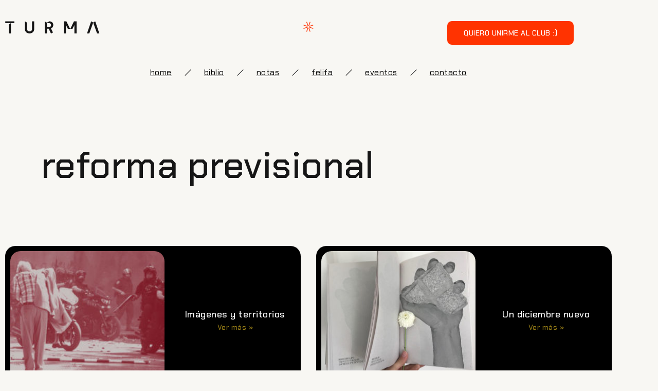

--- FILE ---
content_type: text/html; charset=UTF-8
request_url: https://somosturma.com/tag/reforma-previsional/
body_size: 12998
content:
<!DOCTYPE html>
<html lang="es">
<head>
	<meta charset="UTF-8">
	<meta name="viewport" content="width=device-width, initial-scale=1.0, viewport-fit=cover" />			<title>
			reforma previsional &#8211; TURMA		</title>
		<meta name='robots' content='max-image-preview:large' />
<link rel="alternate" type="application/rss+xml" title="TURMA &raquo; Feed" href="https://somosturma.com/feed/" />
<link rel="alternate" type="application/rss+xml" title="TURMA &raquo; Feed de los comentarios" href="https://somosturma.com/comments/feed/" />
<link rel="alternate" type="application/rss+xml" title="TURMA &raquo; Etiqueta reforma previsional del feed" href="https://somosturma.com/tag/reforma-previsional/feed/" />
<style id='wp-img-auto-sizes-contain-inline-css' type='text/css'>
img:is([sizes=auto i],[sizes^="auto," i]){contain-intrinsic-size:3000px 1500px}
/*# sourceURL=wp-img-auto-sizes-contain-inline-css */
</style>
<link rel='stylesheet' id='wp-block-library-css' href='https://somosturma.com/wp-includes/css/dist/block-library/style.min.css' type='text/css' media='all' />
<style id='classic-theme-styles-inline-css' type='text/css'>
/*! This file is auto-generated */
.wp-block-button__link{color:#fff;background-color:#32373c;border-radius:9999px;box-shadow:none;text-decoration:none;padding:calc(.667em + 2px) calc(1.333em + 2px);font-size:1.125em}.wp-block-file__button{background:#32373c;color:#fff;text-decoration:none}
/*# sourceURL=/wp-includes/css/classic-themes.min.css */
</style>
<style id='safe-svg-svg-icon-style-inline-css' type='text/css'>
.safe-svg-cover{text-align:center}.safe-svg-cover .safe-svg-inside{display:inline-block;max-width:100%}.safe-svg-cover svg{fill:currentColor;height:100%;max-height:100%;max-width:100%;width:100%}

/*# sourceURL=https://somosturma.com/wp-content/plugins/safe-svg/dist/safe-svg-block-frontend.css */
</style>
<style id='global-styles-inline-css' type='text/css'>
:root{--wp--preset--aspect-ratio--square: 1;--wp--preset--aspect-ratio--4-3: 4/3;--wp--preset--aspect-ratio--3-4: 3/4;--wp--preset--aspect-ratio--3-2: 3/2;--wp--preset--aspect-ratio--2-3: 2/3;--wp--preset--aspect-ratio--16-9: 16/9;--wp--preset--aspect-ratio--9-16: 9/16;--wp--preset--color--black: #000000;--wp--preset--color--cyan-bluish-gray: #abb8c3;--wp--preset--color--white: #ffffff;--wp--preset--color--pale-pink: #f78da7;--wp--preset--color--vivid-red: #cf2e2e;--wp--preset--color--luminous-vivid-orange: #ff6900;--wp--preset--color--luminous-vivid-amber: #fcb900;--wp--preset--color--light-green-cyan: #7bdcb5;--wp--preset--color--vivid-green-cyan: #00d084;--wp--preset--color--pale-cyan-blue: #8ed1fc;--wp--preset--color--vivid-cyan-blue: #0693e3;--wp--preset--color--vivid-purple: #9b51e0;--wp--preset--gradient--vivid-cyan-blue-to-vivid-purple: linear-gradient(135deg,rgb(6,147,227) 0%,rgb(155,81,224) 100%);--wp--preset--gradient--light-green-cyan-to-vivid-green-cyan: linear-gradient(135deg,rgb(122,220,180) 0%,rgb(0,208,130) 100%);--wp--preset--gradient--luminous-vivid-amber-to-luminous-vivid-orange: linear-gradient(135deg,rgb(252,185,0) 0%,rgb(255,105,0) 100%);--wp--preset--gradient--luminous-vivid-orange-to-vivid-red: linear-gradient(135deg,rgb(255,105,0) 0%,rgb(207,46,46) 100%);--wp--preset--gradient--very-light-gray-to-cyan-bluish-gray: linear-gradient(135deg,rgb(238,238,238) 0%,rgb(169,184,195) 100%);--wp--preset--gradient--cool-to-warm-spectrum: linear-gradient(135deg,rgb(74,234,220) 0%,rgb(151,120,209) 20%,rgb(207,42,186) 40%,rgb(238,44,130) 60%,rgb(251,105,98) 80%,rgb(254,248,76) 100%);--wp--preset--gradient--blush-light-purple: linear-gradient(135deg,rgb(255,206,236) 0%,rgb(152,150,240) 100%);--wp--preset--gradient--blush-bordeaux: linear-gradient(135deg,rgb(254,205,165) 0%,rgb(254,45,45) 50%,rgb(107,0,62) 100%);--wp--preset--gradient--luminous-dusk: linear-gradient(135deg,rgb(255,203,112) 0%,rgb(199,81,192) 50%,rgb(65,88,208) 100%);--wp--preset--gradient--pale-ocean: linear-gradient(135deg,rgb(255,245,203) 0%,rgb(182,227,212) 50%,rgb(51,167,181) 100%);--wp--preset--gradient--electric-grass: linear-gradient(135deg,rgb(202,248,128) 0%,rgb(113,206,126) 100%);--wp--preset--gradient--midnight: linear-gradient(135deg,rgb(2,3,129) 0%,rgb(40,116,252) 100%);--wp--preset--font-size--small: 13px;--wp--preset--font-size--medium: 20px;--wp--preset--font-size--large: 36px;--wp--preset--font-size--x-large: 42px;--wp--preset--spacing--20: 0.44rem;--wp--preset--spacing--30: 0.67rem;--wp--preset--spacing--40: 1rem;--wp--preset--spacing--50: 1.5rem;--wp--preset--spacing--60: 2.25rem;--wp--preset--spacing--70: 3.38rem;--wp--preset--spacing--80: 5.06rem;--wp--preset--shadow--natural: 6px 6px 9px rgba(0, 0, 0, 0.2);--wp--preset--shadow--deep: 12px 12px 50px rgba(0, 0, 0, 0.4);--wp--preset--shadow--sharp: 6px 6px 0px rgba(0, 0, 0, 0.2);--wp--preset--shadow--outlined: 6px 6px 0px -3px rgb(255, 255, 255), 6px 6px rgb(0, 0, 0);--wp--preset--shadow--crisp: 6px 6px 0px rgb(0, 0, 0);}:where(.is-layout-flex){gap: 0.5em;}:where(.is-layout-grid){gap: 0.5em;}body .is-layout-flex{display: flex;}.is-layout-flex{flex-wrap: wrap;align-items: center;}.is-layout-flex > :is(*, div){margin: 0;}body .is-layout-grid{display: grid;}.is-layout-grid > :is(*, div){margin: 0;}:where(.wp-block-columns.is-layout-flex){gap: 2em;}:where(.wp-block-columns.is-layout-grid){gap: 2em;}:where(.wp-block-post-template.is-layout-flex){gap: 1.25em;}:where(.wp-block-post-template.is-layout-grid){gap: 1.25em;}.has-black-color{color: var(--wp--preset--color--black) !important;}.has-cyan-bluish-gray-color{color: var(--wp--preset--color--cyan-bluish-gray) !important;}.has-white-color{color: var(--wp--preset--color--white) !important;}.has-pale-pink-color{color: var(--wp--preset--color--pale-pink) !important;}.has-vivid-red-color{color: var(--wp--preset--color--vivid-red) !important;}.has-luminous-vivid-orange-color{color: var(--wp--preset--color--luminous-vivid-orange) !important;}.has-luminous-vivid-amber-color{color: var(--wp--preset--color--luminous-vivid-amber) !important;}.has-light-green-cyan-color{color: var(--wp--preset--color--light-green-cyan) !important;}.has-vivid-green-cyan-color{color: var(--wp--preset--color--vivid-green-cyan) !important;}.has-pale-cyan-blue-color{color: var(--wp--preset--color--pale-cyan-blue) !important;}.has-vivid-cyan-blue-color{color: var(--wp--preset--color--vivid-cyan-blue) !important;}.has-vivid-purple-color{color: var(--wp--preset--color--vivid-purple) !important;}.has-black-background-color{background-color: var(--wp--preset--color--black) !important;}.has-cyan-bluish-gray-background-color{background-color: var(--wp--preset--color--cyan-bluish-gray) !important;}.has-white-background-color{background-color: var(--wp--preset--color--white) !important;}.has-pale-pink-background-color{background-color: var(--wp--preset--color--pale-pink) !important;}.has-vivid-red-background-color{background-color: var(--wp--preset--color--vivid-red) !important;}.has-luminous-vivid-orange-background-color{background-color: var(--wp--preset--color--luminous-vivid-orange) !important;}.has-luminous-vivid-amber-background-color{background-color: var(--wp--preset--color--luminous-vivid-amber) !important;}.has-light-green-cyan-background-color{background-color: var(--wp--preset--color--light-green-cyan) !important;}.has-vivid-green-cyan-background-color{background-color: var(--wp--preset--color--vivid-green-cyan) !important;}.has-pale-cyan-blue-background-color{background-color: var(--wp--preset--color--pale-cyan-blue) !important;}.has-vivid-cyan-blue-background-color{background-color: var(--wp--preset--color--vivid-cyan-blue) !important;}.has-vivid-purple-background-color{background-color: var(--wp--preset--color--vivid-purple) !important;}.has-black-border-color{border-color: var(--wp--preset--color--black) !important;}.has-cyan-bluish-gray-border-color{border-color: var(--wp--preset--color--cyan-bluish-gray) !important;}.has-white-border-color{border-color: var(--wp--preset--color--white) !important;}.has-pale-pink-border-color{border-color: var(--wp--preset--color--pale-pink) !important;}.has-vivid-red-border-color{border-color: var(--wp--preset--color--vivid-red) !important;}.has-luminous-vivid-orange-border-color{border-color: var(--wp--preset--color--luminous-vivid-orange) !important;}.has-luminous-vivid-amber-border-color{border-color: var(--wp--preset--color--luminous-vivid-amber) !important;}.has-light-green-cyan-border-color{border-color: var(--wp--preset--color--light-green-cyan) !important;}.has-vivid-green-cyan-border-color{border-color: var(--wp--preset--color--vivid-green-cyan) !important;}.has-pale-cyan-blue-border-color{border-color: var(--wp--preset--color--pale-cyan-blue) !important;}.has-vivid-cyan-blue-border-color{border-color: var(--wp--preset--color--vivid-cyan-blue) !important;}.has-vivid-purple-border-color{border-color: var(--wp--preset--color--vivid-purple) !important;}.has-vivid-cyan-blue-to-vivid-purple-gradient-background{background: var(--wp--preset--gradient--vivid-cyan-blue-to-vivid-purple) !important;}.has-light-green-cyan-to-vivid-green-cyan-gradient-background{background: var(--wp--preset--gradient--light-green-cyan-to-vivid-green-cyan) !important;}.has-luminous-vivid-amber-to-luminous-vivid-orange-gradient-background{background: var(--wp--preset--gradient--luminous-vivid-amber-to-luminous-vivid-orange) !important;}.has-luminous-vivid-orange-to-vivid-red-gradient-background{background: var(--wp--preset--gradient--luminous-vivid-orange-to-vivid-red) !important;}.has-very-light-gray-to-cyan-bluish-gray-gradient-background{background: var(--wp--preset--gradient--very-light-gray-to-cyan-bluish-gray) !important;}.has-cool-to-warm-spectrum-gradient-background{background: var(--wp--preset--gradient--cool-to-warm-spectrum) !important;}.has-blush-light-purple-gradient-background{background: var(--wp--preset--gradient--blush-light-purple) !important;}.has-blush-bordeaux-gradient-background{background: var(--wp--preset--gradient--blush-bordeaux) !important;}.has-luminous-dusk-gradient-background{background: var(--wp--preset--gradient--luminous-dusk) !important;}.has-pale-ocean-gradient-background{background: var(--wp--preset--gradient--pale-ocean) !important;}.has-electric-grass-gradient-background{background: var(--wp--preset--gradient--electric-grass) !important;}.has-midnight-gradient-background{background: var(--wp--preset--gradient--midnight) !important;}.has-small-font-size{font-size: var(--wp--preset--font-size--small) !important;}.has-medium-font-size{font-size: var(--wp--preset--font-size--medium) !important;}.has-large-font-size{font-size: var(--wp--preset--font-size--large) !important;}.has-x-large-font-size{font-size: var(--wp--preset--font-size--x-large) !important;}
:where(.wp-block-post-template.is-layout-flex){gap: 1.25em;}:where(.wp-block-post-template.is-layout-grid){gap: 1.25em;}
:where(.wp-block-term-template.is-layout-flex){gap: 1.25em;}:where(.wp-block-term-template.is-layout-grid){gap: 1.25em;}
:where(.wp-block-columns.is-layout-flex){gap: 2em;}:where(.wp-block-columns.is-layout-grid){gap: 2em;}
:root :where(.wp-block-pullquote){font-size: 1.5em;line-height: 1.6;}
/*# sourceURL=global-styles-inline-css */
</style>
<link rel='stylesheet' id='main-font-face-css' href='https://somosturma.com/wp-content/themes/brooklyn/css/ut-fontface.css' type='text/css' media='all' />
<link rel='stylesheet' id='ut-fontawesome-css' href='https://somosturma.com/wp-content/themes/brooklyn/css/font-awesome.css' type='text/css' media='all' />
<link rel='stylesheet' id='ut-responsive-grid-css' href='https://somosturma.com/wp-content/themes/brooklyn/css/ut-responsive-grid.css' type='text/css' media='all' />
<link rel='stylesheet' id='ut-flexslider-css' href='https://somosturma.com/wp-content/themes/brooklyn/css/flexslider.css' type='text/css' media='all' />
<link rel='stylesheet' id='ut-prettyphoto-css' href='https://somosturma.com/wp-content/themes/brooklyn/css/prettyPhoto.css' type='text/css' media='all' />
<link rel='stylesheet' id='ut-superfish-css' href='https://somosturma.com/wp-content/themes/brooklyn/css/ut-superfish.css' type='text/css' media='all' />
<link rel='stylesheet' id='ut-animate-css' href='https://somosturma.com/wp-content/themes/brooklyn/css/ut.animate.css' type='text/css' media='all' />
<link rel='stylesheet' id='unitedthemes-style-css' href='https://somosturma.com/wp-content/themes/brooklyn/style.css' type='text/css' media='all' />
<link rel='stylesheet' id='elementor-frontend-css' href='https://somosturma.com/wp-content/plugins/elementor/assets/css/frontend.min.css' type='text/css' media='all' />
<link rel='stylesheet' id='widget-image-css' href='https://somosturma.com/wp-content/plugins/elementor/assets/css/widget-image.min.css' type='text/css' media='all' />
<link rel='stylesheet' id='widget-nav-menu-css' href='https://somosturma.com/wp-content/plugins/elementor-pro/assets/css/widget-nav-menu.min.css' type='text/css' media='all' />
<link rel='stylesheet' id='e-sticky-css' href='https://somosturma.com/wp-content/plugins/elementor-pro/assets/css/modules/sticky.min.css' type='text/css' media='all' />
<link rel='stylesheet' id='widget-menu-anchor-css' href='https://somosturma.com/wp-content/plugins/elementor/assets/css/widget-menu-anchor.min.css' type='text/css' media='all' />
<link rel='stylesheet' id='widget-heading-css' href='https://somosturma.com/wp-content/plugins/elementor/assets/css/widget-heading.min.css' type='text/css' media='all' />
<link rel='stylesheet' id='widget-form-css' href='https://somosturma.com/wp-content/plugins/elementor-pro/assets/css/widget-form.min.css' type='text/css' media='all' />
<link rel='stylesheet' id='widget-social-icons-css' href='https://somosturma.com/wp-content/plugins/elementor/assets/css/widget-social-icons.min.css' type='text/css' media='all' />
<link rel='stylesheet' id='e-apple-webkit-css' href='https://somosturma.com/wp-content/plugins/elementor/assets/css/conditionals/apple-webkit.min.css' type='text/css' media='all' />
<link rel='stylesheet' id='widget-posts-css' href='https://somosturma.com/wp-content/plugins/elementor-pro/assets/css/widget-posts.min.css' type='text/css' media='all' />
<link rel='stylesheet' id='elementor-icons-css' href='https://somosturma.com/wp-content/plugins/elementor/assets/lib/eicons/css/elementor-icons.min.css' type='text/css' media='all' />
<link rel='stylesheet' id='elementor-post-10696-css' href='https://somosturma.com/wp-content/uploads/elementor/css/post-10696.css' type='text/css' media='all' />
<link rel='stylesheet' id='elementor-post-10707-css' href='https://somosturma.com/wp-content/uploads/elementor/css/post-10707.css' type='text/css' media='all' />
<link rel='stylesheet' id='elementor-post-10985-css' href='https://somosturma.com/wp-content/uploads/elementor/css/post-10985.css' type='text/css' media='all' />
<link rel='stylesheet' id='elementor-post-12517-css' href='https://somosturma.com/wp-content/uploads/elementor/css/post-12517.css' type='text/css' media='all' />
<link rel='stylesheet' id='js_composer_front-css' href='https://somosturma.com/wp-content/plugins/js_composer/assets/css/js_composer.min.css' type='text/css' media='all' />
<link rel='stylesheet' id='elementor-gf-local-chakrapetch-css' href='https://somosturma.com/wp-content/uploads/elementor/google-fonts/css/chakrapetch.css' type='text/css' media='all' />
<link rel='stylesheet' id='elementor-icons-shared-0-css' href='https://somosturma.com/wp-content/plugins/elementor/assets/lib/font-awesome/css/fontawesome.min.css' type='text/css' media='all' />
<link rel='stylesheet' id='elementor-icons-fa-solid-css' href='https://somosturma.com/wp-content/plugins/elementor/assets/lib/font-awesome/css/solid.min.css' type='text/css' media='all' />
<link rel='stylesheet' id='elementor-icons-fa-brands-css' href='https://somosturma.com/wp-content/plugins/elementor/assets/lib/font-awesome/css/brands.min.css' type='text/css' media='all' />
<script type="text/javascript" src="https://somosturma.com/wp-includes/js/jquery/jquery.min.js" id="jquery-core-js"></script>
<script type="text/javascript" src="https://somosturma.com/wp-includes/js/jquery/jquery-migrate.min.js" id="jquery-migrate-js"></script>
<script type="text/javascript" src="https://somosturma.com/wp-content/themes/brooklyn/js/modernizr.min.js" id="modernizr-js"></script>
<script type="text/javascript" src="https://somosturma.com/wp-content/themes/brooklyn/js/jquery.flexslider-min.js" id="ut-flexslider-js-js"></script>
<script type="text/javascript" src="https://somosturma.com/wp-content/themes/brooklyn/js/jquery.lazy.load.js" id="ut-lazyload-js-js"></script>
<script></script><link rel="https://api.w.org/" href="https://somosturma.com/wp-json/" /><link rel="alternate" title="JSON" type="application/json" href="https://somosturma.com/wp-json/wp/v2/tags/2085" /><link rel="EditURI" type="application/rsd+xml" title="RSD" href="https://somosturma.com/xmlrpc.php?rsd" />
<meta name="generator" content="WordPress 6.9" />
<style type="text/css">::-moz-selection{ background: #c82821; }::selection { background:#c82821; }a, .ha-transparent #navigation ul li a:hover { color: #c82821; }.ut-language-selector a:hover { color: #c82821; }.ut-custom-icon-link:hover i { color: #c82821 !important; }.ut-hide-member-details:hover, #ut-blog-navigation a:hover, .light .ut-hide-member-details, .ut-mm-button:hover:before, .ut-mm-trigger.active .ut-mm-button:before, .ut-mobile-menu a:after { color: #c82821; }p.lead span, .entry-title span, #cancel-comment-reply-link, .member-description-style-3 .ut-member-title,.ut-twitter-rotator h2 a, .themecolor{ color: #c82821; }.icons-ul i, .comments-title span, .member-social a:hover, .ut-parallax-quote-title span, .ut-member-style-2 .member-description .ut-member-title { color:#c82821; }.about-icon, .ut-skill-overlay, .ut-dropcap-one, .ut-dropcap-two, .ut-mobile-menu a:hover, .themecolor-bg, .ut-btn.ut-pt-btn:hover, .ut-btn.dark:hover { background:#c82821; }blockquote, div.wpcf7-validation-errors, .ut-hero-style-5 .hero-description, #navigation ul.sub-menu, .ut-member-style-3 .member-social a:hover { border-color:#c82821; }.cta-section, .ut-btn.theme-btn, .ut-social-link:hover .ut-social-icon, .ut-member-style-2 .ut-so-link:hover { background:#c82821 !important; }.ut-social-title, .ut-service-column h3 span, .ut-rq-icon{ color:#c82821; }.count, .ut-icon-list i { color:#c82821; }.client-section, .ut-portfolio-pagination.style_two a.selected:hover, .ut-portfolio-pagination.style_two a.selected, .ut-portfolio-pagination.style_two a:hover, .ut-pt-featured { background:#c82821 !important; }ins, mark, .ut-alert.themecolor, .ut-portfolio-menu.style_two li a:hover, .ut-portfolio-menu.style_two li a.selected { background:#c82821; }.footer-content i { color:#c82821; }.copyright a:hover, .footer-content a:hover, .toTop:hover, .ut-footer-dark a.toTop:hover, .hero-title span { color:#c82821; }blockquote span { color:#c82821; }.entry-meta a:hover, #secondary a:hover, .page-template-templatestemplate-archive-php a:hover { color:#c82821; }h1 a:hover, h2 a:hover, h3 a:hover, h4 a:hover, h5 a:hover, h6 a:hover, .ut-header-dark .site-logo .logo a:hover { color:#c82821; }a.more-link:hover, .fa-ul li .fa{ color:#c82821; }.ut-pt-featured-table .ut-pt-info .fa-li{ color: #c82821 !important; }.button, input[type="submit"], input[type="button"], .dark button, .dark input[type="submit"], .dark input[type="button"], .light .button, .light input[type="submit"], .light input[type="button"] { background:#c82821; }.img-hover { background:rgb(200,40,33);background:rgba(200,40,33, 0.85); }.portfolio-caption { background:rgb(200,40,33);background:rgba(200,40,33, 0.85); }.team-member-details { background:rgba(200,40,33, 0.85 ); }.ut-avatar-overlay { background:rgb(200,40,33); background:rgba(200,40,33, 0.85 ); }.mejs-controls .mejs-time-rail .mejs-time-current, .mejs-controls .mejs-horizontal-volume-slider .mejs-horizontal-volume-current, .format-link .entry-header a { background:#c82821 !important; }.light .ut-portfolio-menu li a:hover, .light .ut-portfolio-pagination a:hover, .light .ut-nav-tabs li a:hover, .light .ut-accordion-heading a:hover { border-color:#c82821 !important; }.light .ut-portfolio-menu li a:hover, .light .ut-portfolio-pagination a:hover, .ut-portfolio-list li strong, .light .ut-nav-tabs li a:hover, .light .ut-accordion-heading a:hover, .ut-custom-icon a:hover i:first-child { color:#c82821 !important; }.ut-portfolio-gallery-slider .flex-direction-nav a, .ut-gallery-slider .flex-direction-nav a, .ut-rotate-quote-alt .flex-direction-nav a, .ut-rotate-quote .flex-direction-nav a{ background:rgb(200,40,33);background:rgba(200,40,33, 0.85); }.light .ut-bs-wrap .entry-title a:hover, .light .ut-bs-wrap a:hover .entry-title{ color: #c82821; }.ut-rated i { color: #c82821; }.ut-footer-area ul.sidebar a:hover { color: #c82821; }.ut-footer-dark .ut-footer-area .widget_tag_cloud a:hover { color: #c82821!important; }.ut-footer-dark .ut-footer-area .widget_tag_cloud a:hover { border-color: #c82821; }.elastislide-wrapper nav span:hover { border-color: #c82821; }.elastislide-wrapper nav span:hover { color: #c82821; }.ut-footer-so li a:hover { border-color: #c82821; }.ut-footer-so li a:hover i { color: #c82821!important; }.js #main-content section .section-content,.js #main-content section .section-header-holder {opacity:0;}#navigation li a:hover { color:#c82821; }#navigation .selected,#navigation ul li.current_page_parent a.active, #navigation ul li.current-menu-ancestor a.active { color: #c82821; }#navigation ul li a:hover,#navigation ul.sub-menu li a:hover { color: #c82821; }#navigation ul.sub-menu li > a { color: #999999; }#navigation ul li.current-menu-item:not(.current_page_parent) a, #navigation ul li.current_page_item:not(.current_page_parent) a { color: #c82821; }#navigation ul li.current-menu-item:not(.current_page_parent) .sub-menu li a { color: #999999; }.ut-header-dark #navigation li a:hover { color:#c82821; }.ut-header-dark #navigation .selected,.ut-header-dark #navigation ul li.current_page_parent a.active, .ut-header-dark #navigation ul li.current-menu-ancestor a.active { color: #c82821; }.ut-header-dark #navigation ul li a:hover,.ut-header-dark #navigation ul.sub-menu li a:hover { color: #c82821; }.ut-header-dark #navigation ul.sub-menu li > a { color: #999999; }.ut-header-dark #navigation ul li.current-menu-item:not(.current_page_parent) a, .ut-header-dark #navigation ul li.current_page_item:not(.current_page_parent) a { color: #c82821; }.ut-header-dark #navigation ul li.current-menu-item:not(.current_page_parent) .sub-menu li a { color: #999999; }.ut-loader-overlay { background: #FFFFFF}body { font-family: ralewayregular, "Helvetica Neue", Helvetica, Arial, sans-serif; }h1 { font-family: ralewaysemibold, "Helvetica Neue", Helvetica, Arial, sans-serif; }h2 { font-family: ralewaysemibold, "Helvetica Neue", Helvetica, Arial, sans-serif; }h3 { font-family: ralewaysemibold, "Helvetica Neue", Helvetica, Arial, sans-serif; }h4 { font-family: ralewaysemibold, "Helvetica Neue", Helvetica, Arial, sans-serif; }h5 { font-family: ralewaysemibold, "Helvetica Neue", Helvetica, Arial, sans-serif; }h6 { font-family: ralewaysemibold, "Helvetica Neue", Helvetica, Arial, sans-serif; }.ut-fancy-slider-fullwidth { height: 600px; }.ut-fancy-slider-fullwidth .hero-inner { height: 600px; }blockquote { font-family: ralewayextralight, "Helvetica Neue", Helvetica, Arial, sans-serif; }p.lead, .taxonomy-description { font-family: ralewayextralight, "Helvetica Neue", Helvetica, Arial, sans-serif; }#ut-loader-logo { background-image: url(http://somosturma.com/wp-content/uploads/2016/12/logo-turma.png); background-position: center center; background-repeat: no-repeat; }.parallax-overlay-pattern.style_one { background-image: url(" https://somosturma.com/wp-content/themes/brooklyn/images/overlay-pattern.png") !important; }.parallax-overlay-pattern.style_two { background-image: url(" https://somosturma.com/wp-content/themes/brooklyn/images/overlay-pattern2.png") !important; }</style><meta name="generator" content="Elementor 3.34.2; features: additional_custom_breakpoints; settings: css_print_method-external, google_font-enabled, font_display-auto">
<style>

	body{
		background-color: #F8F7F3;
	}
	
	.pt-style-1 .page-title span, .pt-style-1 .section-title span {
    background: transparent;
    padding: 0 20px;
    margin-bottom: 0px !important;
}
	
	.boton-con-linea *{
		color: #000 !important;
		background: transparent;
	}
	
	.home section {
    overflow: initial !important;
}
</style>
			<style>
				.e-con.e-parent:nth-of-type(n+4):not(.e-lazyloaded):not(.e-no-lazyload),
				.e-con.e-parent:nth-of-type(n+4):not(.e-lazyloaded):not(.e-no-lazyload) * {
					background-image: none !important;
				}
				@media screen and (max-height: 1024px) {
					.e-con.e-parent:nth-of-type(n+3):not(.e-lazyloaded):not(.e-no-lazyload),
					.e-con.e-parent:nth-of-type(n+3):not(.e-lazyloaded):not(.e-no-lazyload) * {
						background-image: none !important;
					}
				}
				@media screen and (max-height: 640px) {
					.e-con.e-parent:nth-of-type(n+2):not(.e-lazyloaded):not(.e-no-lazyload),
					.e-con.e-parent:nth-of-type(n+2):not(.e-lazyloaded):not(.e-no-lazyload) * {
						background-image: none !important;
					}
				}
			</style>
			<meta name="generator" content="Powered by WPBakery Page Builder - drag and drop page builder for WordPress."/>
<link rel="icon" href="https://somosturma.com/wp-content/uploads/2023/05/cropped-historias-destacadas-32x32.png" sizes="32x32" />
<link rel="icon" href="https://somosturma.com/wp-content/uploads/2023/05/cropped-historias-destacadas-192x192.png" sizes="192x192" />
<link rel="apple-touch-icon" href="https://somosturma.com/wp-content/uploads/2023/05/cropped-historias-destacadas-180x180.png" />
<meta name="msapplication-TileImage" content="https://somosturma.com/wp-content/uploads/2023/05/cropped-historias-destacadas-270x270.png" />
		<style type="text/css" id="wp-custom-css">
			
.portfolio *{
	font-family: "Chakra Petch", Sans-serif !important;
}


.portfolio h1 {
	font-size: 32px !important;
}

.texto-boton-landing {
	text-transform: lowercase !important;
}

.post-8770 .ha-header.ut-header-light {
	display: none !important;
}

.post-8770 .header-section {
	display: none !important;
}

.page-id-8770 .ha-header.ut-header-light {
	display: none !important;
}

.page-id-8770 .header-section {
	display: none !important;
}

.page-id-8770 #primary {
    padding-top: 0px !important;
}

.page-id-8770 .page-title {
   display: none;
}

.nf-form-fields-required {
   display: none;
}
.page-id-8770 #main-content {
    margin-top: 10px;
}

.vc_btn3-container.vc_btn3-center .vc_btn3-block.vc_btn3-size-sm {
    font-size: 17px;
    padding: 11px 16px;
    text-transform: lowercase;
}

.post-8940 .ha-header.ut-header-light {
	display: none !important;
}

.post-8940 .header-section {
	display: none !important;
}

.page-id-8940 .ha-header.ut-header-light {
	display: none !important;
}

.page-id-8940 .header-section {
	display: none !important;
}

.page-id-8940 #primary {
    padding-top: 0px !important;
}

.page-id-8940 .page-title {
   display: none;
}


.page-id-8940 #main-content {
    margin-top: 10px;
}

.vc_btn3.vc_btn3-size-sm .vc_btn3-icon {
    font-size: 17px;
    padding-top: 5px;
}

.vc_btn3.vc_btn3-color-danger, .vc_btn3.vc_btn3-color-danger.vc_btn3-style-flat {
   background-color: #B82721;
}
#home2 .textwidget .dark .wpcf7-form input, .dark .wpcf7-form textarea, input, textarea {
    padding-top: 10px !important;
    padding-bottom: 10px !important;
	  padding-left: 10px !important;
    padding-right: 10px !important;
}

.vc_btn3.vc_btn3-color-danger.vc_btn3-style-flat:focus, .vc_btn3.vc_btn3-color-danger.vc_btn3-style-flat:hover, .vc_btn3.vc_btn3-color-danger:focus, .vc_btn3.vc_btn3-color-danger:hover {
    background-color: #000000;
}

.dark button, .dark input[type="submit"], .dark input[type="button"], .light .button, .light input[type="submit"], .light input[type="button"] {
    background: #B82721;
}

button, input[type="button"], input[type="submit"], .dark button, .dark input[type="button"], .dark input[type="submit"] {
	border-radius: 5px;
}

.vc_btn3.vc_btn3-style-classic {
    border-color: transparent !important;
}		</style>
		<noscript><style> .wpb_animate_when_almost_visible { opacity: 1; }</style></noscript></head>
<body class="archive tag tag-reforma-previsional tag-2085 wp-theme-brooklyn group-blog wpb-js-composer js-comp-ver-7.0 vc_responsive elementor-page-12517 elementor-default elementor-template-full-width elementor-kit-10696">
		<header data-elementor-type="header" data-elementor-id="10707" class="elementor elementor-10707 elementor-location-header" data-elementor-post-type="elementor_library">
					<section class="elementor-section elementor-top-section elementor-element elementor-element-b86afa1 elementor-hidden-mobile elementor-section-boxed elementor-section-height-default elementor-section-height-default" data-id="b86afa1" data-element_type="section" data-settings="{&quot;background_background&quot;:&quot;classic&quot;}">
						<div class="elementor-container elementor-column-gap-default">
					<div class="elementor-column elementor-col-100 elementor-top-column elementor-element elementor-element-ee0a9d3" data-id="ee0a9d3" data-element_type="column">
			<div class="elementor-widget-wrap elementor-element-populated">
						<section class="elementor-section elementor-inner-section elementor-element elementor-element-2bf21fe elementor-section-boxed elementor-section-height-default elementor-section-height-default" data-id="2bf21fe" data-element_type="section">
						<div class="elementor-container elementor-column-gap-default">
					<div class="elementor-column elementor-col-33 elementor-inner-column elementor-element elementor-element-2beb1c0" data-id="2beb1c0" data-element_type="column">
			<div class="elementor-widget-wrap elementor-element-populated">
						<div class="elementor-element elementor-element-b0a0e7b elementor-widget elementor-widget-image" data-id="b0a0e7b" data-element_type="widget" data-widget_type="image.default">
				<div class="elementor-widget-container">
																<a href="https://somosturma.com">
							<img width="246" height="32" src="https://somosturma.com/wp-content/uploads/2022/12/Group-107.svg" class="attachment-large size-large wp-image-10709" alt="" />								</a>
															</div>
				</div>
					</div>
		</div>
				<div class="elementor-column elementor-col-33 elementor-inner-column elementor-element elementor-element-5a211ee" data-id="5a211ee" data-element_type="column">
			<div class="elementor-widget-wrap elementor-element-populated">
						<div class="elementor-element elementor-element-a1684e3 elementor-widget elementor-widget-image" data-id="a1684e3" data-element_type="widget" data-widget_type="image.default">
				<div class="elementor-widget-container">
															<img width="31" height="31" src="https://somosturma.com/wp-content/uploads/2022/12/Group-95.svg" class="attachment-large size-large wp-image-10712" alt="" />															</div>
				</div>
					</div>
		</div>
				<div class="elementor-column elementor-col-33 elementor-inner-column elementor-element elementor-element-c4dd9d8" data-id="c4dd9d8" data-element_type="column">
			<div class="elementor-widget-wrap elementor-element-populated">
						<div class="elementor-element elementor-element-5f351b1 elementor-align-center elementor-widget elementor-widget-global elementor-global-11485 elementor-widget-button" data-id="5f351b1" data-element_type="widget" data-widget_type="button.default">
				<div class="elementor-widget-container">
									<div class="elementor-button-wrapper">
					<a class="elementor-button elementor-button-link elementor-size-sm" href="https://somosturma.com/club-turma/">
						<span class="elementor-button-content-wrapper">
									<span class="elementor-button-text">quiero unirme al club :)</span>
					</span>
					</a>
				</div>
								</div>
				</div>
					</div>
		</div>
					</div>
		</section>
				<div class="elementor-element elementor-element-7d873cb elementor-nav-menu__align-center elementor-nav-menu--stretch elementor-nav-menu__text-align-center elementor-nav-menu--dropdown-tablet elementor-nav-menu--toggle elementor-nav-menu--burger elementor-widget elementor-widget-nav-menu" data-id="7d873cb" data-element_type="widget" data-settings="{&quot;full_width&quot;:&quot;stretch&quot;,&quot;layout&quot;:&quot;horizontal&quot;,&quot;submenu_icon&quot;:{&quot;value&quot;:&quot;&lt;i class=\&quot;fas fa-caret-down\&quot; aria-hidden=\&quot;true\&quot;&gt;&lt;\/i&gt;&quot;,&quot;library&quot;:&quot;fa-solid&quot;},&quot;toggle&quot;:&quot;burger&quot;}" data-widget_type="nav-menu.default">
				<div class="elementor-widget-container">
								<nav aria-label="Menú" class="elementor-nav-menu--main elementor-nav-menu__container elementor-nav-menu--layout-horizontal e--pointer-none">
				<ul id="menu-1-7d873cb" class="elementor-nav-menu"><li class="menu-item menu-item-type-post_type menu-item-object-page menu-item-home menu-item-11057"><a href="https://somosturma.com/" class="elementor-item">Home</a></li>
<li class="menu-item menu-item-type-post_type menu-item-object-page menu-item-11464"><a href="https://somosturma.com/biblio/" class="elementor-item">biblio</a></li>
<li class="menu-item menu-item-type-post_type menu-item-object-page menu-item-11056"><a href="https://somosturma.com/notas/" class="elementor-item">notas</a></li>
<li class="menu-item menu-item-type-custom menu-item-object-custom menu-item-11164"><a target="_blank" href="https://felifa.com.ar/" class="elementor-item">FELIFA</a></li>
<li class="menu-item menu-item-type-post_type menu-item-object-page menu-item-11148"><a href="https://somosturma.com/eventos/" class="elementor-item">eventos</a></li>
<li class="menu-item menu-item-type-custom menu-item-object-custom menu-item-11070"><a href="#contacto" class="elementor-item elementor-item-anchor">Contacto</a></li>
</ul>			</nav>
					<div class="elementor-menu-toggle" role="button" tabindex="0" aria-label="Alternar menú" aria-expanded="false">
			<i aria-hidden="true" role="presentation" class="elementor-menu-toggle__icon--open eicon-menu-bar"></i><i aria-hidden="true" role="presentation" class="elementor-menu-toggle__icon--close eicon-close"></i>		</div>
					<nav class="elementor-nav-menu--dropdown elementor-nav-menu__container" aria-hidden="true">
				<ul id="menu-2-7d873cb" class="elementor-nav-menu"><li class="menu-item menu-item-type-post_type menu-item-object-page menu-item-home menu-item-11057"><a href="https://somosturma.com/" class="elementor-item" tabindex="-1">Home</a></li>
<li class="menu-item menu-item-type-post_type menu-item-object-page menu-item-11464"><a href="https://somosturma.com/biblio/" class="elementor-item" tabindex="-1">biblio</a></li>
<li class="menu-item menu-item-type-post_type menu-item-object-page menu-item-11056"><a href="https://somosturma.com/notas/" class="elementor-item" tabindex="-1">notas</a></li>
<li class="menu-item menu-item-type-custom menu-item-object-custom menu-item-11164"><a target="_blank" href="https://felifa.com.ar/" class="elementor-item" tabindex="-1">FELIFA</a></li>
<li class="menu-item menu-item-type-post_type menu-item-object-page menu-item-11148"><a href="https://somosturma.com/eventos/" class="elementor-item" tabindex="-1">eventos</a></li>
<li class="menu-item menu-item-type-custom menu-item-object-custom menu-item-11070"><a href="#contacto" class="elementor-item elementor-item-anchor" tabindex="-1">Contacto</a></li>
</ul>			</nav>
						</div>
				</div>
					</div>
		</div>
					</div>
		</section>
				<section class="elementor-section elementor-top-section elementor-element elementor-element-d117181 elementor-hidden-mobile elementor-section-boxed elementor-section-height-default elementor-section-height-default" data-id="d117181" data-element_type="section">
						<div class="elementor-container elementor-column-gap-default">
					<div class="elementor-column elementor-col-100 elementor-top-column elementor-element elementor-element-d18b73c" data-id="d18b73c" data-element_type="column">
			<div class="elementor-widget-wrap">
							</div>
		</div>
					</div>
		</section>
				<section class="elementor-section elementor-top-section elementor-element elementor-element-72adea2 elementor-hidden-desktop elementor-hidden-tablet elementor-section-boxed elementor-section-height-default elementor-section-height-default" data-id="72adea2" data-element_type="section" data-settings="{&quot;background_background&quot;:&quot;classic&quot;,&quot;sticky&quot;:&quot;top&quot;,&quot;sticky_on&quot;:[&quot;desktop&quot;,&quot;tablet&quot;,&quot;mobile&quot;],&quot;sticky_offset&quot;:0,&quot;sticky_effects_offset&quot;:0,&quot;sticky_anchor_link_offset&quot;:0}">
						<div class="elementor-container elementor-column-gap-default">
					<div class="elementor-column elementor-col-50 elementor-top-column elementor-element elementor-element-2dd05f8" data-id="2dd05f8" data-element_type="column">
			<div class="elementor-widget-wrap elementor-element-populated">
						<div class="elementor-element elementor-element-a95426d elementor-widget elementor-widget-image" data-id="a95426d" data-element_type="widget" data-widget_type="image.default">
				<div class="elementor-widget-container">
															<img width="246" height="32" src="https://somosturma.com/wp-content/uploads/2022/12/Group-107.svg" class="attachment-large size-large wp-image-10709" alt="" />															</div>
				</div>
					</div>
		</div>
				<div class="elementor-column elementor-col-50 elementor-top-column elementor-element elementor-element-1e87c6b" data-id="1e87c6b" data-element_type="column">
			<div class="elementor-widget-wrap elementor-element-populated">
						<div class="elementor-element elementor-element-06ab19a elementor-nav-menu__align-center elementor-nav-menu--stretch elementor-nav-menu__text-align-center elementor-nav-menu--dropdown-tablet elementor-nav-menu--toggle elementor-nav-menu--burger elementor-widget elementor-widget-nav-menu" data-id="06ab19a" data-element_type="widget" data-settings="{&quot;full_width&quot;:&quot;stretch&quot;,&quot;layout&quot;:&quot;horizontal&quot;,&quot;submenu_icon&quot;:{&quot;value&quot;:&quot;&lt;i class=\&quot;fas fa-caret-down\&quot; aria-hidden=\&quot;true\&quot;&gt;&lt;\/i&gt;&quot;,&quot;library&quot;:&quot;fa-solid&quot;},&quot;toggle&quot;:&quot;burger&quot;}" data-widget_type="nav-menu.default">
				<div class="elementor-widget-container">
								<nav aria-label="Menú" class="elementor-nav-menu--main elementor-nav-menu__container elementor-nav-menu--layout-horizontal e--pointer-none">
				<ul id="menu-1-06ab19a" class="elementor-nav-menu"><li class="menu-item menu-item-type-post_type menu-item-object-page menu-item-home menu-item-11057"><a href="https://somosturma.com/" class="elementor-item">Home</a></li>
<li class="menu-item menu-item-type-post_type menu-item-object-page menu-item-11464"><a href="https://somosturma.com/biblio/" class="elementor-item">biblio</a></li>
<li class="menu-item menu-item-type-post_type menu-item-object-page menu-item-11056"><a href="https://somosturma.com/notas/" class="elementor-item">notas</a></li>
<li class="menu-item menu-item-type-custom menu-item-object-custom menu-item-11164"><a target="_blank" href="https://felifa.com.ar/" class="elementor-item">FELIFA</a></li>
<li class="menu-item menu-item-type-post_type menu-item-object-page menu-item-11148"><a href="https://somosturma.com/eventos/" class="elementor-item">eventos</a></li>
<li class="menu-item menu-item-type-custom menu-item-object-custom menu-item-11070"><a href="#contacto" class="elementor-item elementor-item-anchor">Contacto</a></li>
</ul>			</nav>
					<div class="elementor-menu-toggle" role="button" tabindex="0" aria-label="Alternar menú" aria-expanded="false">
			<span class="elementor-menu-toggle__icon--open"><svg xmlns="http://www.w3.org/2000/svg" width="27" height="12" viewBox="0 0 27 12" fill="none"><g clip-path="url(#clip0_385_1172)"><rect x="0.193359" y="0.631836" width="26.5" height="3.5" fill="#161616"></rect><rect x="13.9434" y="7.86816" width="12.75" height="3.5" fill="#161616"></rect></g><defs><clipPath id="clip0_385_1172"><rect width="27" height="12" fill="white"></rect></clipPath></defs></svg></span><i aria-hidden="true" role="presentation" class="elementor-menu-toggle__icon--close eicon-close"></i>		</div>
					<nav class="elementor-nav-menu--dropdown elementor-nav-menu__container" aria-hidden="true">
				<ul id="menu-2-06ab19a" class="elementor-nav-menu"><li class="menu-item menu-item-type-post_type menu-item-object-page menu-item-home menu-item-11057"><a href="https://somosturma.com/" class="elementor-item" tabindex="-1">Home</a></li>
<li class="menu-item menu-item-type-post_type menu-item-object-page menu-item-11464"><a href="https://somosturma.com/biblio/" class="elementor-item" tabindex="-1">biblio</a></li>
<li class="menu-item menu-item-type-post_type menu-item-object-page menu-item-11056"><a href="https://somosturma.com/notas/" class="elementor-item" tabindex="-1">notas</a></li>
<li class="menu-item menu-item-type-custom menu-item-object-custom menu-item-11164"><a target="_blank" href="https://felifa.com.ar/" class="elementor-item" tabindex="-1">FELIFA</a></li>
<li class="menu-item menu-item-type-post_type menu-item-object-page menu-item-11148"><a href="https://somosturma.com/eventos/" class="elementor-item" tabindex="-1">eventos</a></li>
<li class="menu-item menu-item-type-custom menu-item-object-custom menu-item-11070"><a href="#contacto" class="elementor-item elementor-item-anchor" tabindex="-1">Contacto</a></li>
</ul>			</nav>
						</div>
				</div>
					</div>
		</div>
					</div>
		</section>
				</header>
				<div data-elementor-type="archive" data-elementor-id="12517" class="elementor elementor-12517 elementor-location-archive" data-elementor-post-type="elementor_library">
					<section class="elementor-section elementor-top-section elementor-element elementor-element-5f6344d6 elementor-section-boxed elementor-section-height-default elementor-section-height-default" data-id="5f6344d6" data-element_type="section">
						<div class="elementor-container elementor-column-gap-default">
					<div class="elementor-column elementor-col-100 elementor-top-column elementor-element elementor-element-5d62ccd5" data-id="5d62ccd5" data-element_type="column">
			<div class="elementor-widget-wrap">
							</div>
		</div>
					</div>
		</section>
				<section class="elementor-section elementor-top-section elementor-element elementor-element-1a8639b4 elementor-section-boxed elementor-section-height-default elementor-section-height-default" data-id="1a8639b4" data-element_type="section">
						<div class="elementor-container elementor-column-gap-default">
					<div class="elementor-column elementor-col-100 elementor-top-column elementor-element elementor-element-2811cc7" data-id="2811cc7" data-element_type="column">
			<div class="elementor-widget-wrap elementor-element-populated">
						<div class="elementor-element elementor-element-b1a83f4 elementor-widget elementor-widget-theme-archive-title elementor-page-title elementor-widget-heading" data-id="b1a83f4" data-element_type="widget" data-widget_type="theme-archive-title.default">
				<div class="elementor-widget-container">
					<h1 class="elementor-heading-title elementor-size-default">reforma previsional</h1>				</div>
				</div>
					</div>
		</div>
					</div>
		</section>
				<section class="elementor-section elementor-top-section elementor-element elementor-element-4de11209 elementor-section-boxed elementor-section-height-default elementor-section-height-default" data-id="4de11209" data-element_type="section">
						<div class="elementor-container elementor-column-gap-default">
					<div class="elementor-column elementor-col-100 elementor-top-column elementor-element elementor-element-38517b1f" data-id="38517b1f" data-element_type="column">
			<div class="elementor-widget-wrap elementor-element-populated">
						<div class="elementor-element elementor-element-9c7be72 elementor-grid-2 elementor-posts--thumbnail-left elementor-posts--align-center elementor-grid-tablet-2 elementor-grid-mobile-1 elementor-widget elementor-widget-archive-posts" data-id="9c7be72" data-element_type="widget" data-settings="{&quot;archive_classic_columns&quot;:&quot;2&quot;,&quot;archive_classic_columns_tablet&quot;:&quot;2&quot;,&quot;archive_classic_columns_mobile&quot;:&quot;1&quot;,&quot;archive_classic_row_gap&quot;:{&quot;unit&quot;:&quot;px&quot;,&quot;size&quot;:35,&quot;sizes&quot;:[]},&quot;archive_classic_row_gap_tablet&quot;:{&quot;unit&quot;:&quot;px&quot;,&quot;size&quot;:&quot;&quot;,&quot;sizes&quot;:[]},&quot;archive_classic_row_gap_mobile&quot;:{&quot;unit&quot;:&quot;px&quot;,&quot;size&quot;:&quot;&quot;,&quot;sizes&quot;:[]},&quot;pagination_type&quot;:&quot;numbers&quot;}" data-widget_type="archive-posts.archive_classic">
				<div class="elementor-widget-container">
							<div class="elementor-posts-container elementor-posts elementor-posts--skin-classic elementor-grid" role="list">
				<article class="elementor-post elementor-grid-item post-9581 post type-post status-publish format-standard has-post-thumbnail hentry category-investigacion tag-argentina tag-cora-gamarnik tag-ensayo-fotografico tag-ensayo-politico tag-fotografia-y-poder tag-fotografia-y-politica tag-german-pena tag-politica-latinoamericana tag-postverdad tag-posverdad tag-reforma-previsional tag-trolls tag-turma-de-fotografia" role="listitem">
				<a class="elementor-post__thumbnail__link" href="https://somosturma.com/imagenes-y-territorios/" tabindex="-1" >
			<div class="elementor-post__thumbnail"><img fetchpriority="high" width="300" height="200" src="https://somosturma.com/wp-content/uploads/2018/12/IMG_6496-web-300x200.jpg" class="attachment-medium size-medium wp-image-9582" alt="" /></div>
		</a>
				<div class="elementor-post__text">
				<h3 class="elementor-post__title">
			<a href="https://somosturma.com/imagenes-y-territorios/" >
				Imágenes y territorios			</a>
		</h3>
					<div class="elementor-post__read-more-wrapper">
		
		<a class="elementor-post__read-more" href="https://somosturma.com/imagenes-y-territorios/" aria-label="Más información sobre Imágenes y territorios" tabindex="-1" >
			Ver más »		</a>

					</div>
				</div>
				</article>
				<article class="elementor-post elementor-grid-item post-9550 post type-post status-publish format-standard has-post-thumbnail hentry category-fotolibros tag-88-pedazos tag-diciembre tag-editorial tag-federico-paladino tag-fotografia tag-fotografia-contemporanea tag-fotografia-politica tag-fotolibro tag-reforma-previsional tag-resena tag-somosturma tag-turma-de-fotografia" role="listitem">
				<a class="elementor-post__thumbnail__link" href="https://somosturma.com/un-diciembre-nuevo/" tabindex="-1" >
			<div class="elementor-post__thumbnail"><img loading="lazy" width="300" height="300" src="https://somosturma.com/wp-content/uploads/2018/11/IMG_5779-300x300.jpg" class="attachment-medium size-medium wp-image-9555" alt="" /></div>
		</a>
				<div class="elementor-post__text">
				<h3 class="elementor-post__title">
			<a href="https://somosturma.com/un-diciembre-nuevo/" >
				Un diciembre nuevo			</a>
		</h3>
					<div class="elementor-post__read-more-wrapper">
		
		<a class="elementor-post__read-more" href="https://somosturma.com/un-diciembre-nuevo/" aria-label="Más información sobre Un diciembre nuevo" tabindex="-1" >
			Ver más »		</a>

					</div>
				</div>
				</article>
				</div>
		
						</div>
				</div>
					</div>
		</div>
					</div>
		</section>
				</div>
				<footer data-elementor-type="footer" data-elementor-id="10985" class="elementor elementor-10985 elementor-location-footer" data-elementor-post-type="elementor_library">
					<section class="elementor-section elementor-top-section elementor-element elementor-element-83b50df elementor-section-boxed elementor-section-height-default elementor-section-height-default" data-id="83b50df" data-element_type="section">
						<div class="elementor-container elementor-column-gap-default">
					<div class="elementor-column elementor-col-100 elementor-top-column elementor-element elementor-element-5a6120a" data-id="5a6120a" data-element_type="column">
			<div class="elementor-widget-wrap elementor-element-populated">
						<div class="elementor-element elementor-element-0e5bb15 elementor-widget elementor-widget-menu-anchor" data-id="0e5bb15" data-element_type="widget" data-widget_type="menu-anchor.default">
				<div class="elementor-widget-container">
							<div class="elementor-menu-anchor" id="contacto"></div>
						</div>
				</div>
					</div>
		</div>
					</div>
		</section>
				<section class="elementor-section elementor-top-section elementor-element elementor-element-4428c10 elementor-section-boxed elementor-section-height-default elementor-section-height-default" data-id="4428c10" data-element_type="section" data-settings="{&quot;background_background&quot;:&quot;classic&quot;}">
						<div class="elementor-container elementor-column-gap-default">
					<div class="elementor-column elementor-col-100 elementor-top-column elementor-element elementor-element-d77cb1f elementor-hidden-desktop elementor-hidden-tablet elementor-hidden-mobile" data-id="d77cb1f" data-element_type="column" data-settings="{&quot;background_background&quot;:&quot;classic&quot;}">
			<div class="elementor-widget-wrap elementor-element-populated">
						<section class="elementor-section elementor-inner-section elementor-element elementor-element-2273e99 elementor-section-boxed elementor-section-height-default elementor-section-height-default" data-id="2273e99" data-element_type="section">
						<div class="elementor-container elementor-column-gap-default">
					<div class="elementor-column elementor-col-33 elementor-inner-column elementor-element elementor-element-71d90fa" data-id="71d90fa" data-element_type="column">
			<div class="elementor-widget-wrap elementor-element-populated">
						<div class="elementor-element elementor-element-7d03654 elementor-widget elementor-widget-heading" data-id="7d03654" data-element_type="widget" data-widget_type="heading.default">
				<div class="elementor-widget-container">
					<h4 class="elementor-heading-title elementor-size-default">¿querés recibir nuestro newsletter?          :          </h4>				</div>
				</div>
					</div>
		</div>
				<div class="elementor-column elementor-col-33 elementor-inner-column elementor-element elementor-element-9230b50" data-id="9230b50" data-element_type="column">
			<div class="elementor-widget-wrap elementor-element-populated">
						<div class="elementor-element elementor-element-6f2942a elementor-widget elementor-widget-heading" data-id="6f2942a" data-element_type="widget" data-widget_type="heading.default">
				<div class="elementor-widget-container">
					<h4 class="elementor-heading-title elementor-size-default">dejanos tu mail </h4>				</div>
				</div>
					</div>
		</div>
				<div class="elementor-column elementor-col-33 elementor-inner-column elementor-element elementor-element-8def4fb" data-id="8def4fb" data-element_type="column">
			<div class="elementor-widget-wrap elementor-element-populated">
						<div class="elementor-element elementor-element-f022532 elementor-hidden-mobile elementor-widget elementor-widget-image" data-id="f022532" data-element_type="widget" data-widget_type="image.default">
				<div class="elementor-widget-container">
															<img width="31" height="31" src="https://somosturma.com/wp-content/uploads/2022/12/Group-95.svg" class="attachment-large size-large wp-image-10712" alt="" />															</div>
				</div>
					</div>
		</div>
					</div>
		</section>
				<div class="elementor-element elementor-element-47d737c elementor-button-align-end elementor-hidden-desktop elementor-hidden-tablet elementor-hidden-mobile elementor-widget elementor-widget-form" data-id="47d737c" data-element_type="widget" data-settings="{&quot;step_next_label&quot;:&quot;Next&quot;,&quot;step_previous_label&quot;:&quot;Previous&quot;,&quot;button_width&quot;:&quot;100&quot;,&quot;step_type&quot;:&quot;number_text&quot;,&quot;step_icon_shape&quot;:&quot;circle&quot;}" data-widget_type="form.default">
				<div class="elementor-widget-container">
							<form class="elementor-form" method="post" name="New Form" aria-label="New Form">
			<input type="hidden" name="post_id" value="10985"/>
			<input type="hidden" name="form_id" value="47d737c"/>
			<input type="hidden" name="referer_title" value="Página no encontradaTURMA" />

			
			<div class="elementor-form-fields-wrapper elementor-labels-">
								<div class="elementor-field-type-email elementor-field-group elementor-column elementor-field-group-email elementor-col-100 elementor-field-required">
												<label for="form-field-email" class="elementor-field-label elementor-screen-only">
								mail							</label>
														<input size="1" type="email" name="form_fields[email]" id="form-field-email" class="elementor-field elementor-size-sm  elementor-field-textual" placeholder=": tu mail" required="required">
											</div>
								<div class="elementor-field-group elementor-column elementor-field-type-submit elementor-col-100 e-form__buttons">
					<button class="elementor-button elementor-size-sm" type="submit">
						<span class="elementor-button-content-wrapper">
															<span class="elementor-button-icon">
									<svg xmlns="http://www.w3.org/2000/svg" width="28" height="8" viewBox="0 0 28 8" fill="none"><path d="M27.2734 4.10156L20.8881 0.414964V7.78816L27.2734 4.10156ZM21.5266 3.46302H0.908819V4.7401H21.5266V3.46302Z" fill="#F8F7F3"></path></svg>																	</span>
																						<span class="elementor-button-text">Enviar</span>
													</span>
					</button>
				</div>
			</div>
		</form>
						</div>
				</div>
					</div>
		</div>
					</div>
		</section>
				<section class="elementor-section elementor-top-section elementor-element elementor-element-f2626df elementor-section-boxed elementor-section-height-default elementor-section-height-default" data-id="f2626df" data-element_type="section">
						<div class="elementor-container elementor-column-gap-default">
					<div class="elementor-column elementor-col-33 elementor-top-column elementor-element elementor-element-5c700f1" data-id="5c700f1" data-element_type="column">
			<div class="elementor-widget-wrap elementor-element-populated">
						<div class="elementor-element elementor-element-b4b77fa elementor-widget elementor-widget-image" data-id="b4b77fa" data-element_type="widget" data-widget_type="image.default">
				<div class="elementor-widget-container">
															<img loading="lazy" width="246" height="32" src="https://somosturma.com/wp-content/uploads/2022/12/Group-117.svg" class="attachment-large size-large wp-image-11000" alt="" />															</div>
				</div>
				<section class="elementor-section elementor-inner-section elementor-element elementor-element-c69beca elementor-section-boxed elementor-section-height-default elementor-section-height-default" data-id="c69beca" data-element_type="section">
						<div class="elementor-container elementor-column-gap-default">
					<div class="elementor-column elementor-col-100 elementor-inner-column elementor-element elementor-element-0441dcb" data-id="0441dcb" data-element_type="column">
			<div class="elementor-widget-wrap elementor-element-populated">
						<div class="elementor-element elementor-element-2ba395a elementor-widget elementor-widget-heading" data-id="2ba395a" data-element_type="widget" data-widget_type="heading.default">
				<div class="elementor-widget-container">
					<h4 class="elementor-heading-title elementor-size-default">Biblioteca, producción y difusión         :          </h4>				</div>
				</div>
				<div class="elementor-element elementor-element-67ccd1e elementor-widget elementor-widget-heading" data-id="67ccd1e" data-element_type="widget" data-widget_type="heading.default">
				<div class="elementor-widget-container">
					<h4 class="elementor-heading-title elementor-size-default">de la cultura visual latinoamericana</h4>				</div>
				</div>
					</div>
		</div>
					</div>
		</section>
					</div>
		</div>
				<div class="elementor-column elementor-col-33 elementor-top-column elementor-element elementor-element-959afc7" data-id="959afc7" data-element_type="column">
			<div class="elementor-widget-wrap elementor-element-populated">
						<div class="elementor-element elementor-element-1004e99 elementor-hidden-mobile elementor-widget elementor-widget-image" data-id="1004e99" data-element_type="widget" data-widget_type="image.default">
				<div class="elementor-widget-container">
																<a href="#">
							<img loading="lazy" width="31" height="36" src="https://somosturma.com/wp-content/uploads/2022/12/Group-118.svg" class="attachment-large size-large wp-image-11003" alt="" />								</a>
															</div>
				</div>
				<section class="elementor-section elementor-inner-section elementor-element elementor-element-02b3d0e elementor-section-boxed elementor-section-height-default elementor-section-height-default" data-id="02b3d0e" data-element_type="section">
						<div class="elementor-container elementor-column-gap-default">
					<div class="elementor-column elementor-col-100 elementor-inner-column elementor-element elementor-element-a7c8d7b" data-id="a7c8d7b" data-element_type="column">
			<div class="elementor-widget-wrap elementor-element-populated">
						<div class="elementor-element elementor-element-692be22 elementor-nav-menu__align-center elementor-nav-menu--dropdown-none elementor-hidden-desktop elementor-hidden-tablet elementor-widget elementor-widget-nav-menu" data-id="692be22" data-element_type="widget" data-settings="{&quot;layout&quot;:&quot;vertical&quot;,&quot;submenu_icon&quot;:{&quot;value&quot;:&quot;&lt;i class=\&quot;fas fa-caret-down\&quot; aria-hidden=\&quot;true\&quot;&gt;&lt;\/i&gt;&quot;,&quot;library&quot;:&quot;fa-solid&quot;}}" data-widget_type="nav-menu.default">
				<div class="elementor-widget-container">
								<nav aria-label="Menú" class="elementor-nav-menu--main elementor-nav-menu__container elementor-nav-menu--layout-vertical e--pointer-none">
				<ul id="menu-1-692be22" class="elementor-nav-menu sm-vertical"><li class="menu-item menu-item-type-post_type menu-item-object-page menu-item-home menu-item-11057"><a href="https://somosturma.com/" class="elementor-item">Home</a></li>
<li class="menu-item menu-item-type-post_type menu-item-object-page menu-item-11464"><a href="https://somosturma.com/biblio/" class="elementor-item">biblio</a></li>
<li class="menu-item menu-item-type-post_type menu-item-object-page menu-item-11056"><a href="https://somosturma.com/notas/" class="elementor-item">notas</a></li>
<li class="menu-item menu-item-type-custom menu-item-object-custom menu-item-11164"><a target="_blank" href="https://felifa.com.ar/" class="elementor-item">FELIFA</a></li>
<li class="menu-item menu-item-type-post_type menu-item-object-page menu-item-11148"><a href="https://somosturma.com/eventos/" class="elementor-item">eventos</a></li>
<li class="menu-item menu-item-type-custom menu-item-object-custom menu-item-11070"><a href="#contacto" class="elementor-item elementor-item-anchor">Contacto</a></li>
</ul>			</nav>
						<nav class="elementor-nav-menu--dropdown elementor-nav-menu__container" aria-hidden="true">
				<ul id="menu-2-692be22" class="elementor-nav-menu sm-vertical"><li class="menu-item menu-item-type-post_type menu-item-object-page menu-item-home menu-item-11057"><a href="https://somosturma.com/" class="elementor-item" tabindex="-1">Home</a></li>
<li class="menu-item menu-item-type-post_type menu-item-object-page menu-item-11464"><a href="https://somosturma.com/biblio/" class="elementor-item" tabindex="-1">biblio</a></li>
<li class="menu-item menu-item-type-post_type menu-item-object-page menu-item-11056"><a href="https://somosturma.com/notas/" class="elementor-item" tabindex="-1">notas</a></li>
<li class="menu-item menu-item-type-custom menu-item-object-custom menu-item-11164"><a target="_blank" href="https://felifa.com.ar/" class="elementor-item" tabindex="-1">FELIFA</a></li>
<li class="menu-item menu-item-type-post_type menu-item-object-page menu-item-11148"><a href="https://somosturma.com/eventos/" class="elementor-item" tabindex="-1">eventos</a></li>
<li class="menu-item menu-item-type-custom menu-item-object-custom menu-item-11070"><a href="#contacto" class="elementor-item elementor-item-anchor" tabindex="-1">Contacto</a></li>
</ul>			</nav>
						</div>
				</div>
				<div class="elementor-element elementor-element-0d5fffb elementor-widget__width-auto elementor-widget-mobile__width-inherit elementor-widget elementor-widget-image" data-id="0d5fffb" data-element_type="widget" data-widget_type="image.default">
				<div class="elementor-widget-container">
															<img width="31" height="31" src="https://somosturma.com/wp-content/uploads/2022/12/Group-95.svg" class="attachment-large size-large wp-image-10712" alt="" />															</div>
				</div>
				<div class="elementor-element elementor-element-a579046 e-grid-align-right elementor-widget__width-auto elementor-grid-mobile-1 e-grid-align-mobile-center elementor-widget-mobile__width-inherit elementor-hidden-mobile elementor-shape-rounded elementor-grid-0 elementor-widget elementor-widget-social-icons" data-id="a579046" data-element_type="widget" data-widget_type="social-icons.default">
				<div class="elementor-widget-container">
							<div class="elementor-social-icons-wrapper elementor-grid" role="list">
							<span class="elementor-grid-item" role="listitem">
					<a class="elementor-icon elementor-social-icon elementor-social-icon-instagram elementor-repeater-item-2fe59ff" href="https://www.instagram.com/somosturma/" target="_blank">
						<span class="elementor-screen-only">Instagram</span>
						<i aria-hidden="true" class="fab fa-instagram"></i>					</a>
				</span>
							<span class="elementor-grid-item" role="listitem">
					<a class="elementor-icon elementor-social-icon elementor-social-icon-facebook-f elementor-repeater-item-bcd3304" href="https://www.facebook.com/somosturma" target="_blank">
						<span class="elementor-screen-only">Facebook-f</span>
						<i aria-hidden="true" class="fab fa-facebook-f"></i>					</a>
				</span>
							<span class="elementor-grid-item" role="listitem">
					<a class="elementor-icon elementor-social-icon elementor-social-icon-envelope elementor-repeater-item-399acc0" href="mailto:biblioteca@somosturma.com" target="_blank">
						<span class="elementor-screen-only">Envelope</span>
						<i aria-hidden="true" class="fas fa-envelope"></i>					</a>
				</span>
					</div>
						</div>
				</div>
				<div class="elementor-element elementor-element-b95b149 elementor-widget__width-auto elementor-grid-1 elementor-grid-mobile-1 e-grid-align-mobile-center elementor-widget-mobile__width-inherit elementor-hidden-desktop elementor-hidden-tablet elementor-shape-rounded elementor-widget elementor-widget-social-icons" data-id="b95b149" data-element_type="widget" data-widget_type="social-icons.default">
				<div class="elementor-widget-container">
							<div class="elementor-social-icons-wrapper elementor-grid" role="list">
							<span class="elementor-grid-item" role="listitem">
					<a class="elementor-icon elementor-social-icon elementor-social-icon-instagram elementor-repeater-item-2fe59ff" target="_blank">
						<span class="elementor-screen-only">Instagram</span>
						<i aria-hidden="true" class="fab fa-instagram"></i>					</a>
				</span>
							<span class="elementor-grid-item" role="listitem">
					<a class="elementor-icon elementor-social-icon elementor-social-icon-facebook-f elementor-repeater-item-bcd3304" target="_blank">
						<span class="elementor-screen-only">Facebook-f</span>
						<i aria-hidden="true" class="fab fa-facebook-f"></i>					</a>
				</span>
					</div>
						</div>
				</div>
					</div>
		</div>
					</div>
		</section>
					</div>
		</div>
				<div class="elementor-column elementor-col-33 elementor-top-column elementor-element elementor-element-1d9f69a" data-id="1d9f69a" data-element_type="column">
			<div class="elementor-widget-wrap">
							</div>
		</div>
					</div>
		</section>
				</footer>
		
<script type="speculationrules">
{"prefetch":[{"source":"document","where":{"and":[{"href_matches":"/*"},{"not":{"href_matches":["/wp-*.php","/wp-admin/*","/wp-content/uploads/*","/wp-content/*","/wp-content/plugins/*","/wp-content/themes/brooklyn/*","/*\\?(.+)"]}},{"not":{"selector_matches":"a[rel~=\"nofollow\"]"}},{"not":{"selector_matches":".no-prefetch, .no-prefetch a"}}]},"eagerness":"conservative"}]}
</script>
			<script>
				const lazyloadRunObserver = () => {
					const lazyloadBackgrounds = document.querySelectorAll( `.e-con.e-parent:not(.e-lazyloaded)` );
					const lazyloadBackgroundObserver = new IntersectionObserver( ( entries ) => {
						entries.forEach( ( entry ) => {
							if ( entry.isIntersecting ) {
								let lazyloadBackground = entry.target;
								if( lazyloadBackground ) {
									lazyloadBackground.classList.add( 'e-lazyloaded' );
								}
								lazyloadBackgroundObserver.unobserve( entry.target );
							}
						});
					}, { rootMargin: '200px 0px 200px 0px' } );
					lazyloadBackgrounds.forEach( ( lazyloadBackground ) => {
						lazyloadBackgroundObserver.observe( lazyloadBackground );
					} );
				};
				const events = [
					'DOMContentLoaded',
					'elementor/lazyload/observe',
				];
				events.forEach( ( event ) => {
					document.addEventListener( event, lazyloadRunObserver );
				} );
			</script>
			<script type="text/javascript" src="https://somosturma.com/wp-content/themes/brooklyn/js/toucheffects.min.js" id="ut-toucheffects-js"></script>
<script type="text/javascript" src="https://somosturma.com/wp-content/themes/brooklyn/js/jquery.easing.min.js" id="ut-easing-js"></script>
<script type="text/javascript" src="https://somosturma.com/wp-content/themes/brooklyn/js/superfish.min.js" id="ut-superfish-js"></script>
<script type="text/javascript" src="https://somosturma.com/wp-content/themes/brooklyn/js/retina.min.js" id="ut-retina-js"></script>
<script type="text/javascript" src="https://somosturma.com/wp-content/themes/brooklyn/js/jquery.parallax.min.js" id="ut-parallax-js"></script>
<script type="text/javascript" src="https://somosturma.com/wp-content/themes/brooklyn/js/jquery.scrollTo.min.js" id="ut-scrollTo-js"></script>
<script type="text/javascript" src="https://somosturma.com/wp-content/themes/brooklyn/js/jquery.waypoints.min.js" id="ut-waypoints-js"></script>
<script type="text/javascript" src="https://somosturma.com/wp-content/themes/brooklyn/js/jquery.prettyPhoto.min.js" id="ut-prettyphoto-js"></script>
<script type="text/javascript" src="https://somosturma.com/wp-content/themes/brooklyn/js/jquery.fitvids.min.js" id="ut-fitvid-js"></script>
<script type="text/javascript" src="https://somosturma.com/wp-content/themes/brooklyn/js/jquery.fittext.min.js" id="ut-fittext-js"></script>
<script type="text/javascript" id="unitedthemes-init-js-extra">
/* <![CDATA[ */
var retina_logos = {"sitelogo_retina":"","alternate_logo_retina":""};
//# sourceURL=unitedthemes-init-js-extra
/* ]]> */
</script>
<script type="text/javascript" src="https://somosturma.com/wp-content/themes/brooklyn/js/ut-init.js" id="unitedthemes-init-js"></script>
<script type="text/javascript" src="https://somosturma.com/wp-content/plugins/elementor/assets/js/webpack.runtime.min.js" id="elementor-webpack-runtime-js"></script>
<script type="text/javascript" src="https://somosturma.com/wp-content/plugins/elementor/assets/js/frontend-modules.min.js" id="elementor-frontend-modules-js"></script>
<script type="text/javascript" src="https://somosturma.com/wp-includes/js/jquery/ui/core.min.js" id="jquery-ui-core-js"></script>
<script type="text/javascript" id="elementor-frontend-js-before">
/* <![CDATA[ */
var elementorFrontendConfig = {"environmentMode":{"edit":false,"wpPreview":false,"isScriptDebug":false},"i18n":{"shareOnFacebook":"Compartir en Facebook","shareOnTwitter":"Compartir en Twitter","pinIt":"Pinear","download":"Descargar","downloadImage":"Descargar imagen","fullscreen":"Pantalla completa","zoom":"Zoom","share":"Compartir","playVideo":"Reproducir v\u00eddeo","previous":"Anterior","next":"Siguiente","close":"Cerrar","a11yCarouselPrevSlideMessage":"Diapositiva anterior","a11yCarouselNextSlideMessage":"Diapositiva siguiente","a11yCarouselFirstSlideMessage":"Esta es la primera diapositiva","a11yCarouselLastSlideMessage":"Esta es la \u00faltima diapositiva","a11yCarouselPaginationBulletMessage":"Ir a la diapositiva"},"is_rtl":false,"breakpoints":{"xs":0,"sm":480,"md":768,"lg":1025,"xl":1440,"xxl":1600},"responsive":{"breakpoints":{"mobile":{"label":"M\u00f3vil vertical","value":767,"default_value":767,"direction":"max","is_enabled":true},"mobile_extra":{"label":"M\u00f3vil horizontal","value":880,"default_value":880,"direction":"max","is_enabled":false},"tablet":{"label":"Tableta vertical","value":1024,"default_value":1024,"direction":"max","is_enabled":true},"tablet_extra":{"label":"Tableta horizontal","value":1200,"default_value":1200,"direction":"max","is_enabled":false},"laptop":{"label":"Port\u00e1til","value":1366,"default_value":1366,"direction":"max","is_enabled":false},"widescreen":{"label":"Pantalla grande","value":2400,"default_value":2400,"direction":"min","is_enabled":false}},"hasCustomBreakpoints":false},"version":"3.34.2","is_static":false,"experimentalFeatures":{"additional_custom_breakpoints":true,"theme_builder_v2":true,"home_screen":true,"global_classes_should_enforce_capabilities":true,"e_variables":true,"cloud-library":true,"e_opt_in_v4_page":true,"e_interactions":true,"e_editor_one":true,"import-export-customization":true,"e_pro_variables":true},"urls":{"assets":"https:\/\/somosturma.com\/wp-content\/plugins\/elementor\/assets\/","ajaxurl":"https:\/\/somosturma.com\/wp-admin\/admin-ajax.php","uploadUrl":"https:\/\/somosturma.com\/wp-content\/uploads"},"nonces":{"floatingButtonsClickTracking":"3226051cf6"},"swiperClass":"swiper","settings":{"editorPreferences":[]},"kit":{"body_background_background":"classic","active_breakpoints":["viewport_mobile","viewport_tablet"],"global_image_lightbox":"yes","lightbox_enable_counter":"yes","lightbox_enable_fullscreen":"yes","lightbox_enable_zoom":"yes","lightbox_enable_share":"yes","lightbox_title_src":"title","lightbox_description_src":"description"},"post":{"id":0,"title":"reforma previsional &#8211; TURMA","excerpt":""}};
//# sourceURL=elementor-frontend-js-before
/* ]]> */
</script>
<script type="text/javascript" src="https://somosturma.com/wp-content/plugins/elementor/assets/js/frontend.min.js" id="elementor-frontend-js"></script>
<script type="text/javascript" src="https://somosturma.com/wp-content/plugins/elementor-pro/assets/lib/smartmenus/jquery.smartmenus.min.js" id="smartmenus-js"></script>
<script type="text/javascript" src="https://somosturma.com/wp-content/plugins/elementor-pro/assets/lib/sticky/jquery.sticky.min.js" id="e-sticky-js"></script>
<script type="text/javascript" src="https://somosturma.com/wp-includes/js/imagesloaded.min.js" id="imagesloaded-js"></script>
<script type="text/javascript" src="https://somosturma.com/wp-content/plugins/elementor-pro/assets/js/webpack-pro.runtime.min.js" id="elementor-pro-webpack-runtime-js"></script>
<script type="text/javascript" src="https://somosturma.com/wp-includes/js/dist/hooks.min.js" id="wp-hooks-js"></script>
<script type="text/javascript" src="https://somosturma.com/wp-includes/js/dist/i18n.min.js" id="wp-i18n-js"></script>
<script type="text/javascript" id="wp-i18n-js-after">
/* <![CDATA[ */
wp.i18n.setLocaleData( { 'text direction\u0004ltr': [ 'ltr' ] } );
//# sourceURL=wp-i18n-js-after
/* ]]> */
</script>
<script type="text/javascript" id="elementor-pro-frontend-js-before">
/* <![CDATA[ */
var ElementorProFrontendConfig = {"ajaxurl":"https:\/\/somosturma.com\/wp-admin\/admin-ajax.php","nonce":"14a2409b98","urls":{"assets":"https:\/\/somosturma.com\/wp-content\/plugins\/elementor-pro\/assets\/","rest":"https:\/\/somosturma.com\/wp-json\/"},"settings":{"lazy_load_background_images":true},"popup":{"hasPopUps":false},"shareButtonsNetworks":{"facebook":{"title":"Facebook","has_counter":true},"twitter":{"title":"Twitter"},"linkedin":{"title":"LinkedIn","has_counter":true},"pinterest":{"title":"Pinterest","has_counter":true},"reddit":{"title":"Reddit","has_counter":true},"vk":{"title":"VK","has_counter":true},"odnoklassniki":{"title":"OK","has_counter":true},"tumblr":{"title":"Tumblr"},"digg":{"title":"Digg"},"skype":{"title":"Skype"},"stumbleupon":{"title":"StumbleUpon","has_counter":true},"mix":{"title":"Mix"},"telegram":{"title":"Telegram"},"pocket":{"title":"Pocket","has_counter":true},"xing":{"title":"XING","has_counter":true},"whatsapp":{"title":"WhatsApp"},"email":{"title":"Email"},"print":{"title":"Print"},"x-twitter":{"title":"X"},"threads":{"title":"Threads"}},"facebook_sdk":{"lang":"es_ES","app_id":""},"lottie":{"defaultAnimationUrl":"https:\/\/somosturma.com\/wp-content\/plugins\/elementor-pro\/modules\/lottie\/assets\/animations\/default.json"}};
//# sourceURL=elementor-pro-frontend-js-before
/* ]]> */
</script>
<script type="text/javascript" src="https://somosturma.com/wp-content/plugins/elementor-pro/assets/js/frontend.min.js" id="elementor-pro-frontend-js"></script>
<script type="text/javascript" src="https://somosturma.com/wp-content/plugins/elementor-pro/assets/js/elements-handlers.min.js" id="pro-elements-handlers-js"></script>
		<style>
			.unlimited-elements-background-overlay{
				position:absolute;
				top:0px;
				left:0px;
				width:100%;
				height:100%;
				z-index:0;
			}

			.unlimited-elements-background-overlay.uc-bg-front{
				z-index:999;
			}
		</style>

		<script type='text/javascript'>

			jQuery(document).ready(function(){
					
				function ucBackgroundOverlayPutStart(){
				
					var objBG = jQuery(".unlimited-elements-background-overlay").not(".uc-bg-attached");

					if(objBG.length == 0)
						return(false);

					objBG.each(function(index, bgElement){

						var objBgElement = jQuery(bgElement);

						var targetID = objBgElement.data("forid");

						var location = objBgElement.data("location");

						switch(location){
							case "body":
							case "body_front":
								var objTarget = jQuery("body");
							break;
							case "layout":
							case "layout_front":
								var objLayout = jQuery("*[data-id=\""+targetID+"\"]");
								var objTarget = objLayout.parents(".elementor");
								if(objTarget.length > 1)
									objTarget = jQuery(objTarget[0]);
							break;
							default:
								var objTarget = jQuery("*[data-id=\""+targetID+"\"]");
							break;
						}


						if(objTarget.length == 0)
							return(true);

						var objVideoContainer = objTarget.children(".elementor-background-video-container");

						if(objVideoContainer.length == 1)
							objBgElement.detach().insertAfter(objVideoContainer).show();
						else
							objBgElement.detach().prependTo(objTarget).show();


						var objTemplate = objBgElement.children("template");

						if(objTemplate.length){
							
					        var clonedContent = objTemplate[0].content.cloneNode(true);

					    	var objScripts = jQuery(clonedContent).find("script");
					    	if(objScripts.length)
					    		objScripts.attr("type","text/javascript");
					        
					        objBgElement.append(clonedContent);
							
							objTemplate.remove();
						}

						objBgElement.trigger("bg_attached");
						objBgElement.addClass("uc-bg-attached");

					});
				}

				ucBackgroundOverlayPutStart();

				jQuery( document ).on( 'elementor/popup/show', ucBackgroundOverlayPutStart);
				jQuery( "body" ).on( 'uc_dom_updated', ucBackgroundOverlayPutStart);

			});


		</script>
		<script></script><!-- start Simple Custom CSS and JS -->
<script type="text/javascript">

</script><!-- end Simple Custom CSS and JS -->
<!-- start Simple Custom CSS and JS -->
<!-- 9e611b063dcbf97243bd20d030d61a62 --><!-- end Simple Custom CSS and JS -->

</body>
</html>


--- FILE ---
content_type: text/css
request_url: https://somosturma.com/wp-content/themes/brooklyn/style.css
body_size: 16234
content:
/*
.chronosly-content-block {
    align-content: center !important;
    padding-left: 20% !important;
    padding-right: 20% !important;
}

.chronosly-content-block {
    align-content: center !important;
    padding-left: 20% !important;
    padding-right: 20% !important;
    max-width: 1200px !important;
}
*/
.bollati {
font-family: 'Garamond' !important;
font-size: 18px;
}

.single.single-post.group-blog h1.entry-title{
text-align: left !important;
font-size: 38px !important;
}


.chronosly-content-block .wpb_text_column.wpb_content_element {
    font-size: 14px !important;
    line-height: 16px !important;
}

/* INICIO DISPLAY NONE A TODO EL HEADER DE EVENTOS */

.ev-data.full_time {
    display: none;
}

.ev-item.full_time {
    background: rgba(0, 0, 0, 0) none repeat scroll 0 0 !important;
    content: "";
    display: none !important;
}


.ev-item.cont_box {
    padding: 0 !important;
}

.ev-box.both.ch-info {
    display: none;
}

.ev-data.full_date {
    display: none;
}

.ev-item.full_date {
    background: rgba(0, 0, 0, 0) none repeat scroll 0 0 !important;
    border: medium none !important;
    display: none;
}

.ev-box.both.ch-overlay {
    display: none;
}

.ev-box.both.back_img {
    display: none;
}

/* FIN DISPLAY NONE A TODO EL HEADER DE EVENTOS */

.esg-navigationbutton {
    color: #CB0B0B !important;
}
.barra-titulos-home {
	margin-bottom: 0px !important;
	padding-bottom: 0px !important;
}

.fondo-barra-news {
	background-color: #FFFFFF;
	margin-right: 0px !important;
	margin-left: 0px !important;
	padding-top: 20px !important;
	margin-bottom: 0px !important;
	padding-bottom: 0px !important;
}

.imagen-newsletter {
	padding-bottom: 0px !important;
	margin-bottom: 0px !important;
}

.wpb_button, .wpb_content_element, .wpb_row, ul.wpb_thumbnails-fluid > li {
    margin-bottom: 0px;
}
.div.wpcf7 {
    margin: 0;
    padding: 0;
    background-color: #C82821 !important;
    padding-top: 20px !important;
}

.linea-home {
    vertical-align: bottom;
    height: 11px;
    max-width: 100%;
    padding-bottom: 0px !important;
}

.titulo-home {
	color: rgb(200, 40, 33);
	font-weight: 500 !important;
	font-size: 35px;
	vertical-align: bottom;
}

a#scroll-to-top {
    background: url(http://somosturma.com/boceto/wp-content/plugins/smooth-scroll-to-top/images/scroll-img.png) no-repeat center center;
    width: 35px;
    height: 35px;
    position: fixed;
    right: 30px;
    bottom: 30px;
    text-indent: -9999px;
    font-size: 0;
    cursor: pointer;
    outline: 0;
    -webkit-filter: grayscale(100%);
    filter: grayscale(100%);
}
.wpcf7-form {
    max-width: 600px;
    margin: 0 auto;
    text-align: center;
}



.sorter-laboratorio a {
background-color: #fff !important;
border: 1px solid #3c3b3b !important;
color: #000 !important;
font-weight: 400 !important;
}

#sorter-laboratorio .esg-filterbutton {
    border:1px solid #3c3b3b !important;

}


.minimal-light .esg-filterbutton, .minimal-light .esg-navigationbutton, .minimal-light .esg-sortbutton, .minimal-light .esg-cartbutton a {
    border:none !important;
    background: transparent !important;
    -webkit-border-radius: 0 !important;
border-radius: 0 !important;
    font-family: 'ralewaylight' !important;
    font-weight: 600 !important;
    color: #000 !important;
text-transform: uppercase;
}




.minimal-light .esg-navigationbutton:hover, .minimal-light .esg-filterbutton:hover, .minimal-light .esg-sortbutton:hover, .minimal-light .esg-sortbutton-order:hover, .minimal-light .esg-cartbutton a:hover, .minimal-light .esg-filterbutton.selected {
    background-color: #fff !important;
    color: #bb141a!important;
    -webkit-border-radius: 0  !important;
border-radius: 0  !important;
    font-family: 'ralewaylight' !important;
    font-weight: 500 !important;
    font-color: #000 !important;
    border:none !important;
    font-weight: bold !important;
    box-shadow: none !important;
text-transform: uppercase;
}

.eg-profesores-element-4 {
	border-color: #ba1319 !important !important;
}

.pt-style-1 .page-title::after, .pt-style-1 .parallax-title::after, .pt-style-1 .section-title::after {
    background-color: #BB141A;
    content: "";
    display: block;
    height: 2px;
    margin: 15px auto 0;
    width: 30px;
    margin-bottom: 15px !important;

}

.boton-con-linea {
    text-align: center;
    border-bottom: 1px solid;
    width: 400px;
    margin: 0 auto;
    top: inherit;
    height: 15px;
}

.boton-rojo a.vc_btn3.vc_btn3-color-black.vc_btn3-style-modern {
	background-color: transparent !important;
	border-color: rgb(186, 19, 25) !important;
	color: rgb(186, 19, 25) !important;
}

.boton-rojo a.vc_btn3.vc_btn3-color-black.vc_btn3-style-modern:hover {
	background-color: rgb(186, 19, 25) !important;
	color: #fff !important;
}

.vc_tta-color-grey.vc_tta-style-flat .vc_tta-panel .vc_tta-panel-body, .vc_tta-color-grey.vc_tta-style-flat .vc_tta-panel.vc_active .vc_tta-panel-heading {
    background-color: #FFFFFF !important;
}

.vc_tta-color-grey.vc_tta-style-flat .vc_tta-tab > a {
    background-color: #fff !important;
    border: 1px solid #000 !important;
    color: #000 !important;
    font-weight: 400 !important;
}
.vc_tta-color-grey.vc_tta-style-flat .vc_tta-tab > a:hover {

    background-color: #fff !important;
    border: 1px solid #000 !important;
    color: #000 !important;
    font-weight: 400 !important;
}
.vc_tta-color-grey.vc_tta-style-flat .vc_tta-tab.vc_active > a {
    background-color: #c82821 !important;
    color: #FFF !important;
}
.vc_tta-tab.vc_active{
	background-color: #BB141A !important;
	font-weight: 500 !important;
	font-color: #FFF;
}
.page-title {
	margin-bttom: 0px !important;
}

.vc_tta-color-grey.vc_tta-style-flat .vc_tta-tab > a:active {
	background-color: #c82821 !important;
	font-weight: 500 !important;
	font-color: #FFF;
}


#main-content {
    margin-top: 50px;
}
.vc_btn3.vc_btn3-color-black.vc_btn3-style-modern {
    color: #000 !important;
    border-color: #2a2a2a !important;
    background-color: #fff !important;
}

.vc_btn3.vc_btn3-color-black.vc_btn3-style-modern:hover {
    //color: #c02a40 !important;
    border-color: #2a2a2a !important;
    //background-color: #fff !important;
background-color: rgb(186, 19, 25) !important;
	color: #fff !important;
}

#menu-menu-2 > .menu-item.menu-item-type-post_type.menu-item-object-page {
    color: #fff;
    display: inline;
    float: right;
    line-height: 15px;
    margin: 3px 0px;
    padding: 5px 10px;
    position: relative;
    margin-bottom: -3px;
}

#menu-menu-2 > .menu-item.menu-item-type-custom.menu-item-object-custom {
    color: #fff;
    display: inline;
    float: right;
    line-height: 15px;
    margin: 3px 0px;
    padding: 5px 10px;
    position: relative;
    margin-bottom: -3px;
}


#menu-menu-2 > .menu-item > a {
    color: #fff;
    padding: 10px;
    font-size: 11px !important;
    font-family: ralewaylight;
}


#menu-menu-2.menu {
    background-color: #101010;
    height: 30px;
    list-style-type: none;
    margin: 0;
    overflow: hidden;
    padding: 0;
}
@media screen and (max-width: 767px) {
#menu-menu-2.menu{
height: auto;
}
}

.muestras {
	background-color: #EDF3ED;
}

.call-to {
	background-color: #FFFFFF;
	padding-top: 10px;
	padding-bottom: 10px;
}

.button {
	color: rgb(0, 0, 0);
	background-color: rgb(255, 255, 255);
	border: 2px solid;
}

.button2 {
	border: 3px solid;
	font-size: 15px;
	background-color: rgb(255, 255, 255);
	padding: 15px;
}

/*
Theme Name: Brooklyn
Theme URI: http://www.unitedthemes.com
Description: Creative Portfolio
Version: 2.5.3
Author: United Themes
Author URI: http://www.unitedthemes.com
License: GNU General Public License version 3.0
License URI: http://www.gnu.org/licenses/gpl-3.0.html
Tags: custom-header, full-width-template, theme-options, translation-ready
*/

/* #Reset
================================================== */

html, body, div, span, applet, object, iframe, h1, h2, h3, h4, h5, h6, p, blockquote, pre, a, abbr, acronym, address, big, cite, code, del, dfn, em, font, ins, kbd, q, s, samp, small, strike, strong, sub, sup, tt, var, dl, dt, dd, ol, ul, li, fieldset, form, label, legend, table, caption, tbody, tfoot, thead, tr, th, td {
 border: 0;
 font-family: "Raleway";
 font-size: 100%;
 font-style: inherit;
 font-weight: inherit;
 margin: 0;
 outline: 0;
 padding: 0;
 vertical-align: baseline;
}
html {
	font-size: 100%; /* Corrects text resizing oddly in IE6/7 when body font-size is set using em units http://clagnut.com/blog/348/#c790 */
	-webkit-text-size-adjust: 100%; /* Prevents iOS text size adjust after orientation change, without disabling user zoom */
	-ms-text-size-adjust: 100%; /* www.456bereastreet.com/archive/201012/controlling_text_size_in_safari_for_ios_without_disabling_user_zoom/ */
}
body {
	line-height:1;
}
article, aside, details, figcaption, figure, footer, header, nav, section {
	display: block;
}
ol, ul {
	list-style: none;
}
table { /* tables still need 'cellspacing="0"' in the markup */
	border-collapse: separate;
	border-spacing: 0;
}
caption, th, td {
	font-weight: normal;
	text-align: left;
}
blockquote:before, blockquote:after, q:before, q:after {
	content: "";
}
blockquote, q {
	quotes: "" "";
}
a:focus {
	outline: 0;
	bacground: ##C02A40
}
a:hover, a:active { /* Improves readability when focused and also mouse hovered in all browsers people.opera.com/patrickl/experiments/keyboard/test */
	outline: 0;
}
a img {
	border: 0;
}
/* #General
================================================== */

* {
	margin:0;
	padding:0;
}
*, *:after, *::before {
	-webkit-box-sizing:border-box;
	-moz-box-sizing:border-box;
	box-sizing:border-box;
}
html {
	height:100% !important;
	min-height:100% !important;
}
body {
	margin:0;
	padding:0;
	height:100%;
	min-height:100%;
	width:100%;
	background: #FFFFFF;
	font: 14px/22px "ralewayregular", Helvetica Neue, Helvetica, Arial, sans-serif;
	color: #3E3D3D;
	-webkit-font-smoothing: antialiased; /* Fix for webkit rendering */
	-webkit-text-size-adjust: 100%;
	letter-spacing:0.5px;
}
.wrap {
	position:relative;
    z-index:inherit;
}
::-moz-selection {
color: #FFFFFF;
}
::selection {
	color: #FFFFFF;
}
/* #Typography & HTML Standard Tags
================================================== */

h1, h2, h3, h4, h5, h6 {
	color: #222222;
	line-height:150%;
	font-weight: normal;
	margin-top:0;
}
h1 {
	font-size:30px;
	margin-bottom:5px;
}
h2 {
	font-size:22px;
	margin-bottom:10px;
}
h3 {
	font-size:17px;
	margin-bottom:15px;
	color: #717171;
}
h4 {
	font-size:15px;
	margin-bottom:12px;
}
h5 {
	font-size:14px;
	margin-bottom:5px;
}
h6 {
	font-size:12px;
	margin-bottom:5px;
}
h1 a, h2 a, h3 a, h4 a, h5 a, h6 a {
	color:#222222;
}
p img {
	margin: 0;
}
.children, .entry-content ol ol, .entry-content ol ul, .entry-content ul ul, .entry-content ul ol, .comment-content ol ol, .comment-content ol ul, .comment-content ul ul, .comment-content ul ol {
	margin-bottom: 0;
}
.comment-content ul, .entry-content ul {
	list-style-type: disc;
}
.comment-content ol, .entry-content ol {
	list-style-type: decimal;
}
ul, ol, dl {
	margin-left: 30px;
}
table {
	border: 1px solid #EFEFEF;
	border-collapse: collapse;
	border-spacing: 0;
	margin: 0 0 20px 0;
	text-align: left;
	padding: 0 5px;
	width:100%;
}
.ut-footer-dark .ut-footer-area table {
	border-color:#222222;
	padding-left: 50px !important;
	padding-bottom: 00px !important;
}
table .even {
	background: #DDDDDD;
}
tr {
	border-bottom: 1px solid #EFEFEF;
}
.ut-footer-dark .ut-footer-area tr {
	border-color: #222222;
}
th {
	font-weight:bold;
}
th, td {
	padding: 5px;
	vertical-align: middle;
	text-align: center;
}
caption {
	text-align: left;
}
var, kbd, samp, code, pre {
	font: 12px/18px Consolas, "Andale Mono", Courier, "Courier New", monospace;
	background: #F1F1F1;
}
b, strong, dfn, kbd {
	font-weight: bold;
	color:#222222;
}
.hero-description strong,
.hero-description-bottom strong {
    color:inherit;
}
dfn, cite, em, i, address, q, samp, var {
	font-style: italic;
}
address {
	color:#222222;
}
q {
	color:#222222;
	-webkit-hyphens: none;
	-moz-hyphens: none;
	-ms-hyphens: none;
	hyphens: none;
	quotes: none;
}
blockquote {
	color:#222222;
	position:relative;
	-webkit-hyphens: none;
	-moz-hyphens: none;
	-ms-hyphens: none;
	hyphens: none;
	quotes: none;
	font-size:20px;
	line-height:150%;
	padding-left:10px;
	border-left:2px solid;
	text-transform:uppercase;
	letter-spacing:0.5px;
}
blockquote cite {
	font-size:11px;
	font-style:normal;
	display:block;
}
.format-quote blockquote {
	margin-left: 0;
	margin-right: 0;
	font-size:26px;
	line-height:150%;
}
pre {
	white-space: pre;
	overflow: auto;
	padding: 20px;
	clear: both;
	-webkit-border-radius:3px;
	-moz-border-radius:3px;
	border-radius:3px;
}
var, kbd, code {
	padding: 3px;
}
abbr[title], acronym[title], dfn[title] {
	cursor: help;
	border-bottom: 1px dotted #666666;
}
del {
	text-decoration: line-through;
}
ins {
	text-decoration: underline;
}
mark, ins {
	text-decoration: none;
	padding:3px;
	color:#FFFFFF;
}
sup {
	font-size: 11px;
	vertical-align: top;
}
sub {
	font-size: 11px;
	vertical-align: bottom;
}
small {
	font-size: 11px;
}
big {
	font-size: 200%;
}
figure {
	margin: 0;
}
p, pre, ul, ol, dl, dd, blockquote, address, table, fieldset, form{
	margin-bottom: 0px !important;
}
hr {
	background-color: #ccc;
	border: 0;
	height: 1px;
	margin-bottom: 1.5em;
}
/* Removing the dotted outline */

object, embed {
	outline: 0;
}
button::-moz-focus-inner, input::-moz-focus-inner {
 border: 0;
 padding: 0;
}

/* #Links
================================================== */

a {
	text-decoration: none;
	outline: 0;
	-webkit-transition:0.2s color linear;
	-moz-transition:0.2s color linear;
	transition:0.2s color linear;
	cursor:pointer;
}
a:hover {
	color: #222222;
	cursor:pointer;
}
a img {
	border: none;
	vertical-align: bottom;
}
/* #Images & Media
================================================== */

img {
	height: auto; /* Make sure images are scaled correctly. */
	max-width: 100%; /* Adhere to container width. */
	width: auto\9; /* ie8 */
	-ms-interpolation-mode: bicubic;
	border: 0;
	vertical-align:bottom;
}
.alignleft {
	float: left;
}
.alignright {
	float: right;
}
.aligncenter {
	display: block;
	margin-left: auto;
	margin-right: auto;
}
i.alignleft, img.alignleft {
	margin: 5px 20px 5px 0;
}
i.alignright, img.alignright {
	margin: 5px 0 5px 20px;
}
.alignright.ut-custom-icon {
	margin:0 0 0 10px;
}
.alignleft.ut-custom-icon {
	margin:0 10px 0 0;
}
img.aligncenter {
	margin: 5px auto;
}
img.alignnone {
	margin: 0;
}
.wp-caption.alignleft {
	margin: 5px 20px 5px 0;
}
.wp-caption.alignright {
	margin: 5px 0 5px 20px;
}
.wp-caption.alignnone {
	margin: 5px 0 20px 0;
}
img.wp-smiley, .rsswidget img {
	border: 0;
	border-radius: 0;
	box-shadow: none;
	margin-bottom: 0;
	margin-top: 0;
	padding: 0;
}
.wp-caption.alignleft + ul, .wp-caption.alignleft + ol {
	list-style-position: inside;
}
/* Override the Twitter embed fixed width. */
.entry-content .twitter-tweet-rendered {
	width: 100% !important;
	margin:0 0 20px !important;
}
/* =Media
----------------------------------------------- */

.page-content img.wp-smiley, .entry-content img.wp-smiley, .comment-content img.wp-smiley {
	border: none;
	margin-bottom: 0;
	margin-top: 0;
	padding: 0;
	vertical-align:middle;
}
.wp-caption {
	position:relative;
	height:auto !important;
	overflow:hidden;
	max-width: 100%;
	padding:0;
	text-align:left;
	margin-bottom:20px;
}
.gallery-item a img, .wp-caption a img {
	-webkit-box-shadow:0 0 0 #222222;
	-moz-box-shadow:0 0 0 #222222;
	box-shadow:0 0 0 #222222;
}
.gallery-item {
	margin-left:0 !important;
}
.gallery-item a img:hover, .wp-caption a img:hover {
}
.wp-caption img[class*="wp-image-"] {
	display: block;
	margin: 0;
}
.wp-caption img, img[class*="wp-image-"] {
	-webkit-border-radius:3px;
	-moz-border-radius:3px;
	border-radius:3px;
	max-width: 100%;
}
.wp-caption .wp-caption-text {
	margin:0;
	padding:5px;
}
.wp-caption-text {
	background: #222222;
	bottom: -50px;
	left: 0;
	margin: 0 !important;
	opacity: 0;
	padding: 1em 0;
	position: absolute;
	-webkit-transition: all 0.2s cubic-bezier(0.25, 0.46, 0.45, 0.94) 0s;
	-moz-transition: all 0.2s cubic-bezier(0.25, 0.46, 0.45, 0.94) 0s;
	transition: all 0.2s cubic-bezier(0.25, 0.46, 0.45, 0.94) 0s;
	width: auto;
	color:#FFFFFF;
	font-size:11px;
	-webkit-border-radius:0 0 0 3px;
	-moz-border-radius:0 0 0 3px;
	border-radius:0 0 0 3px;
}
.wp-caption:hover .wp-caption-text {
	bottom:0;
	opacity:0.8;
}
.gallery-caption {
	position:inherit !important;
	-webkit-transition:inherit !important;
	-moz-transition:inherit !important;
	transition:inherit !important;
	opacity:1 !important;
	background:none !important;
	color:#999999;
}
.site-content .gallery {
	margin-bottom: 20px;
}
.gallery-caption {
}
.gallery img {
	border:none !important;
}
.gallery-item {
	margin-top:0 !important;
	overflow:hidden;
}
.site-content .gallery a img {
	border: none;
	height: auto;
	width: 100%;
}
.site-content .gallery dd {
	margin: 0;
}
.site-content .gallery-columns-4 .gallery-item {
}
.site-content .gallery-columns-4 .gallery-item img {
}
.size-auto, .size-full, .size-large, .size-medium, .size-thumbnail {
	max-width: 100%;
	height: auto;
}
embed, iframe, object {
	max-width: 100%;
}
.ut-video {
	margin-bottom:20px;
}
/* #Header Section
================================================== */

#header-section {
	line-height:80px;
}
.ha-header {
	position: fixed;
	top: 0;
	left: 0;
	width: 100%;
	width:100%;
	padding: 0;
	z-index: 10000;
	-webkit-transform: translateY(0%);
	-moz-transform: translateY(0%);
	transform: translateY(0%);
	-webkit-transition: all 0.5s;
	-moz-transition: all 0.5s;
	transition: all 0.5s;
	-webkit-box-shadow:0 1px 5px rgba(0, 0, 0, 0.25);
	-moz-box-shadow:0 1px 5px rgba(0, 0, 0, 0.25);
	box-shadow:0 1px 5px rgba(0, 0, 0, 0.25);
}
.ha-header.ha-transparent {
	background:transparent;
	-webkit-box-shadow:none;
	-moz-box-shadow:none;
	box-shadow:none;
}
.ha-header.ha-transparent:hover {
	background:rgb(18,18,18);
	background:rgba(18,18,18,0.5);
	-webkit-transition: background 0.5s;
	-moz-transition: background 0.5s;
	transition: background 0.5s;
}
.ha-header.ut-header-light {
	background:rgb(255,255,255);
	//background:rgba(255,255,255,0.95);
}
.ha-header.ut-header-dark {
	background:rgb(18,18,18);
	background:rgba(18,18,18,0.95);
}
.chronosly.ch-default{
margin:0 !important;
}
.ch-header.ch-default {
    display: none;
}
#primary {
    float: left !important;
}

.ha-header-perspective {
	width: 100%;
	height: 100%;
	position: relative;
	-webkit-perspective: 1100px;
	-moz-perspective: 1100px;
	perspective: 1100px;
	-webkit-perspective-origin: 50% 0;
	-moz-perspective-origin: 50% 0;
	perspective-origin: 50% 0;
}
.ha-header-perspective > div {
	position: relative;
	-webkit-backface-visibility: hidden;
	-moz-backface-visibility: hidden;
	backface-visibility: hidden;
	-webkit-transition: all 0.5s;
	-moz-transition: all 0.5s;
	transition: all 0.5s;/*overflow: hidden; */
}
.ha-header-front {
	z-index: 2;
	-webkit-transform-origin: 50% 100%;
	-moz-transform-origin: 50% 100%;
	transform-origin: 50% 100%;
}
.ha-header-small {
	height: 80px;
}
.ha-header-hide {
	height: 80px;
	overflow:hidden;
	-webkit-transform: translateY(-100%);
	-moz-transform: translateY(-100%);
	transform: translateY(-100%);
}
.ha-header-show {
	height: 80px;
	-webkit-transform: translateY(0%);
	-moz-transform: translateY(0%);
	transform: translateY(0%);
}
.site-logo {
	text-align:left;
	margin:0;
	height:80px;
	color:#222222;
	text-transform:uppercase;
	line-height:80px;
	position:relative;
}
.ha-header.ha-transparent .site-logo .logo a,
.ut-header-dark .site-logo .logo a {
	color:#FFFFFF;
}
.site-logo .logo {
	font-size:20px;
	margin:0;
	-ms-word-wrap: break-word;
	word-wrap: break-word;
	display:block;
	position:absolute;
	top:50%;
	margin-top:-12px;
	left:0;
}
.site-logo img {
	max-height:70px;
	vertical-align:middle;
}
.page-header, .parallax-header, .section-header {
	text-align:center;
	padding-bottom:0px !important;
	position:relative;
}
.page-title, .parallax-title, .section-title {
	font-size:30px;
	margin-bottom:0px !important;
	position:relative;
}
.pt-style-1 .parallax-title {
	background-attachment: scroll;
	background-image: url('images/divider.png');
	background-repeat: repeat-x;
	background-position: top center;
	padding-top:20px;
	display:inline-block;
}
.pt-style-1 .page-title, .pt-style-1 .section-title {
	background-attachment: scroll;
	//background-image: url('images/divider.png');
	background-repeat: repeat-x;
	background-position: center center;
}
.pt-style-1 .page-title span, .pt-style-1 .section-title span {
	background:#FFFFFF;
	padding:0 20px;
	margin-bottom: 0px !important;
}
.pt-style-2 .page-title:after, .pt-style-2 .parallax-title:after, .pt-style-2 .section-title:after {
	content: "";
	display: block;
	background-color: #BB141A;
	width: 30px;
	height: 2px;
	margin: 15px auto 0;
}
.light .pt-style-2 .page-title:after, .light .pt-style-2 .parallax-title:after, .light .pt-style-2 .section-title:after {
	content: "";
	display: block;
	background-color: #FFFFFF;
	width: 30px;
	height: 2px;
	margin: 15px auto 0;
}
.pt-style-3 .page-title, .pt-style-3 .parallax-title, .pt-style-3 .section-title {
	margin-bottom:25px;
}
.pt-style-3 .page-title span, .pt-style-3 .parallax-title span, .pt-style-3 .section-title span {
	color:#FFFFFF;
	padding:5px 10px;
	border: 3px solid #FFFFFF;
	display:inline-block;
}
.pt-style-4 .page-title span, .pt-style-4 .parallax-title span, .pt-style-4 .section-title span {
	display:inline-block;
	border:3px solid #222222;
	padding:4px 8px;
}
.light .pt-style-4 .parallax-title span, .light .pt-style-4 .section-title span {
	display:inline-block;
	border:3px solid #FFFFFF;
	padding:4px 8px;
}
.pt-style-5 .page-title, .pt-style-5 .parallax-title, .pt-style-5 .section-title {
	margin-bottom:25px;
}
.pt-style-5 .page-title span, .pt-style-5 .section-title span {
	color:#FFFFFF;
	padding:5px 10px;
	border: 3px solid #FFFFFF;
	display:inline-block;
	background:#222222;
	-webkit-box-shadow:0 0 0 3px #222222;
	-moz-box-shadow:0 0 0 3px #222222;
	box-shadow:0 0 0 3px #222222;
}
.pt-style-5 .parallax-title span {
	color:#222222;
	padding:5px 10px;
	border: 3px solid #222222;
	display:inline-block;
	background:#FFFFFF;
	-webkit-box-shadow:0 0 0 3px #FFFFFF;
	-moz-box-shadow:0 0 0 3px #FFFFFF;
	box-shadow:0 0 0 3px #FFFFFF;
}
.pt-style-6 .page-title:after, .pt-style-6 .parallax-title:after, .pt-style-6 .section-title:after {
	content: "";
	display: block;
	border-bottom:1px dotted #222222;
	width: 30px;
	height: 1px;
	margin: 15px auto 0;
}
.light .pt-style-6 .page-title:after, .light .pt-style-6 .parallax-title:after, .light .pt-style-6 .section-title:after {
	content: "";
	display: block;
	border-bottom:1px dotted #FFFFFF;
	width: 30px;
	height: 1px;
	margin: 15px auto 0;
}
.page-title span span, .page-title .vcard {
	padding:0 !important;
}
.page-title .vcard a:hover {
	color:#222222;
}
p.lead, .taxonomy-description {
	font-size:1.125em;
	line-height:150%;
}

/* #Hero Section
================================================== */

.home section {
	overflow:hidden;
}
.ut-offset-anchor {
	width:0px;
	height:0px;
	position:relative;
	display:block;
	overflow:hidden;
	visibility:hidden;
	top: -79px; /* must be the same pixel value as for header height */
}

/* Hero Slider */

.ut-hero-slider {
	border:none !important;
	height:100%;
	position:relative;
}
.hero.slider {
	background:#FFFFFF;
}
.hero.slider .parallax-overlay {
	z-index:3;
	display:none;
}
.ut-hero-slider .flex-viewport {
	width:100%;
	height:100%;
}
.ut-hero-slider .slides {
	height: 100%;
	position: relative;
	width: 100%;
}
.ut-hero-slider .slides li {
	background-position: center center !important;
	-webkit-background-size:cover !important;
	-moz-background-size:cover !important;
	background-size: cover !important;
	height: 100%;
	position: relative;
}
.ut-hero-captions {
	position:absolute !important;
	width: 100%;
	z-index:10;
	background: none;
	border: none;
	top: 0;
}
a.ut-flex-control  {
	display: block;
	width: 60px;
	height: 60px;
	margin: 0;
	position: absolute;
	top:50%;
	z-index: 11;
	margin-top:-30px;
	overflow: hidden;
	opacity: 1;
	cursor: pointer;
	color:#ffffff;
	-webkit-transition: all .3s ease;
	-moz-transition: all .3s ease;
	transition: all .3s ease;
	text-align:center;
}
a.ut-flex-control:before  { font-family: 'FontAwesome'; font-size: 40px; line-height:60px; display: inline-block; content: '\f104'; }
a.ut-flex-control.next:before  { content: '\f105'; }

a.ut-flex-control.prev { left:0; -webkit-border-radius:0 3px 3px 0; -moz-border-radius:0 3px 3px 0; border-radius:0 3px 3px 0; }
a.ut-flex-control.next { right:0; -webkit-border-radius:3px 0 0 3px; -moz-border-radius:3px 0 0 3px; border-radius:3px 0 0 3px; }

a.ut-flex-control.prev:hover { background:rgba(255, 255, 255, 0.15); color:#FFFFFF; }
a.ut-flex-control.next:hover { background:rgba(255, 255, 255, 0.15); color:#FFFFFF; }

/* font style for hero slider */
.hero.slider .hero-title.extralight {
	font-family: 'ralewayextralight', "Helvetica Neue", Helvetica, Arial, sans-serif;
}
.hero.slider .hero-title.light {
	font-family: 'ralewaylight', "Helvetica Neue", Helvetica, Arial, sans-serif;
}
.hero.slider .hero-title.regular {
	font-family: 'ralewayregular', "Helvetica Neue", Helvetica, Arial, sans-serif;
}
.hero.slider .hero-title.medium {
	font-family: 'ralewaymedium', "Helvetica Neue", Helvetica, Arial, sans-serif;
}
.hero.slider .hero-title.semibold {
	font-family: 'ralewaysemibold', "Helvetica Neue", Helvetica, Arial, sans-serif;
}
.hero.slider .hero-title.bold {
	font-family: 'ralewaybold', "Helvetica Neue", Helvetica, Arial, sans-serif;
}

/* Hero Unit */
.hero {
	height:100%;
	min-height:100%;
	position:relative;
	overflow:hidden;
	text-align:center;
}
.hero .grid-container {
	height:100%;
	min-height:100%;
	position:relative;
}
.hero-holder {
	display:table;
	position:relative;
	position:relative;
	width:100%;
	height:100%;
}
.hero-inner {
	display:block;
	display:table-cell;
	vertical-align:middle;
	position:relative;
	width:100%;
}
.hero-inner a {
	color:#FFFFFF;
}
.hero-inner a:hover {
	color:#FFFFFF;
}
.hero-inner p {
	font-size:20px;
	line-height:150%;
}
.hdh,
.hth,
.hdb {
	display:block;
	margin:0 auto;
	width:100%;
}
.hero-title {
	margin-bottom:0;
	text-transform:uppercase;
	color:#FFFFFF;
	display:inline-block;
	font-size:70px;
    line-height:125%;
	-ms-word-wrap: break-word;
	word-wrap: break-word;
}
.ut-hero-style-2 .hero-title,
.ut-hero-style-3 .hero-title,
.ut-hero-style-5 .hero-title,
.ut-hero-style-11 .hero-title {
    width:100%;
}
.hero-title span {
	font-weight:normal;
}
.hero-description {
	color:#FFFFFF;
	letter-spacing:0.5px;
	font-size:12px;
	margin:0 auto;
	text-transform:uppercase;
	display:inline-block;
}
.hero-description-bottom {
	color:#FFFFFF;
	letter-spacing:0.5px;
	font-size:1.125em;
	margin:10px auto 0 auto;
	display:inline-block;
}
.ut-hero-style-4 .hero-description-bottom,
.ut-hero-style-6 .hero-description-bottom,
.ut-hero-style-7 .hero-description-bottom,
.ut-hero-style-8 .hero-description-bottom,
.ut-hero-style-9 .hero-description-bottom,
.ut-hero-style-10 .hero-description-bottom {
    margin:20px auto 0 auto;
}
.ut-hero-style-1 .hero-title {
	background-attachment: scroll;
	background-image: url('images/divider.png');
	background-repeat: repeat-x;
	background-position: top center;
	padding-top:14px;
}
.ut-hero-style-1 .hero-description {
	padding-bottom:5px;
}
.ut-hero-style-3 .hero-description {
	border-bottom:3px solid rgb(255, 255, 255);
	border-bottom:3px solid rgba(255, 255, 255, 0.15);
	padding-bottom:4px;
	margin-bottom:5px;
}
.ut-hero-style-4 .hero-title {
	background:#FFFFFF;
	padding:8px 12px;
	color:#222222;
	border:3px solid #222222;
	 -webkit-box-shadow::0 0 0 3px #FFFFFF;
 	-moz-box-shadow::0 0 0 3px #FFFFFF;
	box-shadow:0 0 0 3px #FFFFFF;
}
.ut-hero-style-5 .hero-title {
	font-size:130px;
    width:100%;
    margin:0;
}
.ut-hero-style-5 .hero-description {
	font-size:17px;
	border-bottom:3px solid;
	padding-bottom:10px;
}
.ut-hero-style-6 .hero-title {
	padding:0.429em;
	border:1px solid rgb(255, 255, 255);
	border:1px solid rgba(255, 255, 255, 0.15);
}
.ut-hero-style-4 .hero-description,
.ut-hero-style-6 .hero-description,
.ut-hero-style-7 .hero-description,
.ut-hero-style-8 .hero-description {
	margin-bottom:10px;
}
.ut-hero-style-7 .hero-title {
	padding:8px 12px;
	border:3px solid rgb(255, 255, 255);
}
.ut-hero-style-8 .hero-title {
	border-top:2px solid rgb(255, 255, 255);
	border-bottom:2px solid rgb(255, 255, 255);
	padding:10px 0;
}
.ut-hero-style-9 .hero-title {
	border-right:3px solid rgb(255, 255, 255);
	border-left:3px solid rgb(255, 255, 255);
	padding:0 20px;
	margin-top:0;
}
.ut-hero-style-10 .hero-title {
	border-right:3px dashed rgb(255, 255, 255);
	border-left:3px dashed rgb(255, 255, 255);
	padding:0 20px;
	margin-top:0;
}
.ut-hero-style-11 .hero-description {
	 font-size:72px;
     line-height:100%;
     width:100%;
}
.ut-hero-style-11 .hero-title {
	 font-size:130px;
     margin:0;
}
.ut-hero-style-11 .hero-description-bottom {
    font-size:20px;
    font-style:italic;
    width:100%;
}
.ut-hero-style-11 .hero-btn {
	background:rgb (0,0,0);
    background:rgba(0,0,0, 0.8);
	color:#DDDDDD;
	padding:12px 14px;
	font-size:14px;
    letter-spacing:1px;
	font-family: 'ralewaysemibold', Helvetica, Arial, sans-serif;
	text-decoration:none !important;
    border:none !important;
    -webkit-border-radius:6px;
    -moz-border-radius:6px;
    border-radius:6px;
    -webkit-transition:0.2s all linear;
	-moz-transition:0.2s all linear;
	transition:0.2s all linear;
}
.ut-hero-style-11 .hero-btn:hover {
	color:#FFFFFF;
	background:rgba(0, 0, 0, 1);
}
.hero-btn-holder {
	display:block;
	margin-top:20px;
}
.hero-btn {
	background:transparent;
	color:#FFFFFF;
	border:1px solid rgb(255, 255, 255);
	border:1px solid rgba(255, 255, 255, 0.15);
	padding:8px 12px;
	font-size:11px;
	cursor:pointer;
	text-transform:uppercase;
	letter-spacing:2px;
	text-align:center;
	display:inline-block;
	-webkit-transition:0.2s background linear;
	-moz-transition:0.2s background linear;
	transition:0.2s background linear;
	font-family: 'ralewaymedium', Helvetica, Arial, sans-serif;
	text-decoration:none !important;
}
.hero-btn strong {
    color:#FFFFFF !important;
}
.hero-btn:hover {
	color:#FFFFFF;
	background:rgba(255, 255, 255, 0.15);
}
.ut-hero-style-5 .hero-btn {
	border:1px solid rgb(255, 255, 255);
	border:1px solid rgba(255, 255, 255, 0.15);
}
.ut-hero-style-4 .hero-btn, .ut-hero-style-7 .hero-btn, .ut-hero-style-9 .hero-btn, .ut-hero-style-8 .hero-btn {
	border:1px solid rgb(255, 255, 255);
}
.ut-hero-style-10 .hero-btn {
	border:1px dashed rgb(255, 255, 255);
}

/* UT Slider Tablet */
.ut-tablet-holder {
	height: 100%;
	width: 100%;
	display: table;
}
.ut-tablet-inner {
    display:table-cell;
    position: relative;
    vertical-align: bottom;
    width: 100%;
	text-align:left;
	color:#FFFFFF;
}
.ut-tablet-title {
	color:#FFFFFF;
	margin-bottom:30px;
}
.ut-right-tablet-button {
	margin-right:0;
}
ul.ut-tablet-nav {
	margin:0 0 40px 0;
	padding:0;
}
ul.ut-tablet-nav a {
	color:#FFFFFF;
}
ul.ut-tablet-nav li {
	position:relative;
	padding:0 0 0 15px;
	margin:0;
}
ul.ut-tablet-nav li:before {
    content: "\f096";
    font-family: "FontAwesome";
    font-size: 12px;
	top: 0;
    left: 0;
    position: absolute;
}
ul.ut-tablet-nav li.selected:before {
    content: "\f046";
    font-family: "FontAwesome";
    font-size: 12px;
	top: 0;
    left: 0;
    position: absolute;
}
.ut-tablet-headline {

}
ul.ut-tablet {
	margin:0;
	padding:0;
	background: #444444;
    border-radius: 12px 12px 0 0;
    box-shadow: 0 1px 1px 1px #000000 inset,
				0 0 0 0 #666666, 0 0 0 0 rgba(0, 0, 0, 0.2);
	border-top:25px solid #141414;
	border-right:25px solid #141414;
	border-left:25px solid #141414;
	overflow:hidden;
}
ul.ut-tablet li {
	display:none;
	position:relative;
	padding:2px 2px 0;
	margin:0;
	width:100%;
	height:100%;
	overflow:hidden;
}
ul.ut-tablet li img {
	width:100%;
	margin:0;
	padding:0;
}
ul.ut-tablet li.show {
	display:block;
}
.ut-tablet-single-title {
	color:#FFFFFF;
}
.ut-tablet-overlay {
	position:absolute;
	top:0;
	left:0;
	width:100%;
	height:100%;
	background:rgb(0, 0, 0);
	background:rgba(0, 0, 0, 0.9);
	opacity:0;
	-webkit-transition:0.2s linear;
	-moz-transition:0.2s linear;
	transition:0.2s linear;
	padding:120px 50px 50px;
	text-align:center;
	color:#FFFFFF !important;
	overflow:hidden;
}
.ut-tablet .show:hover .ut-tablet-overlay {
	opacity:1;
}
.ut-tablet-overlay-content {
	height:100%;
}
.ut-tablet-overlay .ut-btn {
	font-weight:bold;
}

/* #Navigation
================================================== */

#navigation {
	font-family: 'ralewaymedium', Helvetica, Arial, sans-serif;
	float:right;
}
#navigation ul {
	position: relative;
	float:right;
}
#navigation ul li {
	position:relative;
	display:block;
	float:left;
}
#navigation ul li a {
	white-space:nowrap;
	padding-left:25px;
	color: #555555;
	text-transform: uppercase;
	letter-spacing: 1px;
	font-size:14px;
	position:relative;
	text-decoration: none;
	display:block;
	font-weight: 500;
}
.ha-transparent #navigation ul li a {
	color:#FFFFFF;
}
.ut-header-dark #navigation ul li a {
	color: #999999;
}
.ha-transparent #navigation ul li a:after {
	content:'•';
	position:absolute;
	top:0;
	color:#FFFFFF;
	left:9px;
}
#navigation ul li a:after {
	content:'•';
	position:absolute;
	top:0;
	color:#222222;
	left:9px;
}
.ut-header-dark #navigation ul li a:after {
	content:'•';
	position:absolute;
	top:0;
	color:#999999;
	left:9px;
}
#navigation ul li:first-child a:after {
	display: none;
}

/* Nav Sublevel  */

#navigation ul.sub-menu {
	margin-left:25px;
	-webkit-box-shadow: 0 1px 5px rgba(0, 0, 0, 0.25);
	-moz-box-shadow: 0 1px 5px rgba(0, 0, 0, 0.25);
	box-shadow: 0 1px 5px rgba(0, 0, 0, 0.25);
	-webkit-transition:0.2s all linear;
	-moz-transition:0.2s all linear;
	transition:0.2s all linear;
}
#navigation ul.sub-menu ul, #navigation ul.sub-menu li {
	margin-left:0;
}
#navigation ul.sub-menu li a:after {
	display: none;
}
#navigation ul.sub-menu li > a {
	height: 32px;
	line-height: 32px;
	min-width: 165px;
	position: static;
	color:#000 !important ;
    background-color: #fff;
	margin:0;
	padding:0 15px;
	-webkit-transition:0.2s all linear;
	-moz-transition:0.2s all linear;
	transition:0.2s all linear;
	font-size:10px !important;
}
#navigation ul.sub-menu {
	border-top:2px solid;
}
#navigation ul.sub-menu li a:hover {
	background-color:#fff;
color:#BB141A !important;
font-weight: 500;
}
#navigation ul li ul li ul li {
	display:block;
}
#navigation ul li ul li ul li {
	display:block;
}

/* Responsive Menu */

.ut-mm-trigger {
	cursor:pointer;
	text-align:right;
	position:relative;
	line-height:80px;
	height:80px;
}
.ut-mm-button {
	border:none;
	height:50px;
	cursor:pointer;
	margin:15px 0;
	padding:0;
	background:transparent;
}
.ut-mm-button:before {
	content: "\f0ca";
	font-family:'FontAwesome';
	font-size:35px;
	text-align:center;
	background:transparent;
	color:#CCCCCC;
	-webkit-transition:.2s color linear;
	-moz-transition:.2s color linear;
	transition:.2s color linear;
}
.ut-mm-button:hover,
.ut-mm-button:focus,
.ut-mm-button.active {
	background:transparent;
	outline: none !important;
}
#ut-mobile-nav {
	margin:0;
}
.ut-mobile-menu {
	line-height: 120%;
	margin: 0;
}
#ut-mobile-menu {
	margin:30px 0;
	padding:0;
	border-top:1px solid #EFEFEF;
	text-align:left;
	font-size:14px;
	text-transform:uppercase;
     margin-bottom: 100px !important;
}
.ut-mobile-menu .sub-menu {
	margin:0;
}
.ha-transparent .ut-mobile-menu a,
.ut-header-dark .ut-mobile-menu a,
.ut-mobile-menu a {
	color:#555555;
	padding:10px 0;
	border-bottom:1px solid #EFEFEF;
	display:block;
	padding-left:30px;
	position:relative;
	-webkit-transition:none;
	-moz-transition:none;
	transition:none;
}
.ut-header-light #ut-mobile-nav {
	background:#FFFFFF;
}
.ut-header-dark #ut-mobile-nav {
	background:#121212;
}
.ha-transparent #ut-mobile-menu,
.ha-transparent #ut-mobile-menu a {
    border-color:#999999;
}
.ut-header-dark #ut-mobile-menu
.ut-header-dark .ut-mobile-menu a {
	border-color:#222222;
}
.ut-mobile-menu a:after {
	content:'•';
	position:absolute;
	top:10px;
	left:15px;
}
.ut-mobile-menu a:hover:after,
.ut-mobile-menu a:hover {
	color:#FFFFFF;
}
.ut-mobile-menu li {
	padding:0;
	margin:0;
}
/* mobile menu scroll */
#ut-mobile-nav {
	overflow:hidden;
	position:relative;
	left:-10px;
	display: none;
}
.ut-scroll-pane {
	-webkit-overflow-scrolling: touch;
	overflow-y: scroll;
}

/* #Team Section
================================================== */

.member-wrap {
	margin-left:-10px !important;
	margin-right:-10px !important;
}
.member-box {
	margin-bottom:0;
	position:relative;
	overflow:hidden;
}
.ut-hide-member-details {
	color:#222222;
	font-size:24px;
	float:right;
}
.light .ut-hide-member-details:hover {
	color:#FFFFFF;
}
.light .ut-overlay {
	background:#111111;
}
.ut-overlay {
	background:#FFFFFF;
}
.mp-holder {
	margin: 0 auto 20px auto;
	position:relative;
	z-index:1;
}
.mp-holder .member-photo {
	margin: 0;
	position: relative;
}
.mp-holder .member-photo img {
	width: 100%;
	display: block;
	position: relative;
	-webkit-box-shadow:0 0 0 #000000;
	-moz-box-shadow:0 0 0 #000000;
	box-shadow:0 0 0 #000000;
}
.mp-holder .member-description {
	position: absolute;
	top: 0;
	left: 0;
	padding: 20px;
	background: #222222;
	background:rgba(0, 0, 0, 0.7);
	color: #FFFFFF;
}
.mp-holder .member-description h3 {
	margin:0;
	padding:0;
	color: #FFFFFF;
	text-transform:uppercase;
}
.mp-holder .member-description .ut-member-details i {
	padding-left:5px;
}
.mp-holder .member-description .ut-member-details {
	display: inline-block;
	font-size:11px;
	text-transform:uppercase;
}
.mp-holder .member-description a:hover {
	color:#FFFFFF;
}
.mp-holder .member-description span {
	font-size:11px;
	text-transform:uppercase;
}
.mp-holder .member-photo {
	overflow: hidden;
}
.mp-holder .member-photo img {
	-webkit-transition: -webkit-transform 0.4s;
	-moz-transition: -moz-transform 0.4s;
	transition: transform 0.4s;
}
.no-touch .mp-holder .member-photo:hover img, .mp-holder .member-photo.cs-hover img {
	-webkit-transform: translateY(-0px);
	-moz-transform: translateY(-0px);
	-ms-transform: translateY(-0px);
	transform: translateY(-0px);
}
.mp-holder .member-description {
	height: 100%;
	width: 100%;
	top: auto;
	bottom: 0;
	opacity: 0;
	-webkit-transform: translateY(100%);
	-moz-transform: translateY(100%);
	-ms-transform: translateY(100%);
	transform: translateY(100%);
	-webkit-transition: -webkit-transform 0.4s, opacity 0.1s 0.3s;
	-moz-transition: -moz-transform 0.4s, opacity 0.1s 0.3s;
	transition: transform 0.4s, opacity 0.1s 0.3s;
}
.no-touch .mp-holder .member-photo:hover .member-description, .mp-holder .member-photo.cs-hover .member-description {
	opacity: 1;
	-webkit-transform: translateY(0px);
	-moz-transform: translateY(0px);
	-ms-transform: translateY(0px);
	transform: translateY(0px);
	-webkit-transition: -webkit-transform 0.4s, opacity 0.1s;
	-moz-transition: -moz-transform 0.4s, opacity 0.1s;
	transition: transform 0.4s, opacity 0.1s;
}
.mp-holder .member-description .ut-member-details {
	position: absolute;
	bottom: 20px;
	right: 20px;
}
.ut-overlay {
	position: fixed;
	width: 100%;
	height: 100%;
	visibility: hidden;
	top: 0;
	left: 0;
	z-index: 998;
	opacity: 0;
	-webkit-transition: all 0.3s;
	-moz-transition: all 0.3s;
	transition: all 0.3s;
	-webkit-transform: translate3d(0, 0, 0);
}
.ut-modal-box {
	position: fixed;
	top: 50%;
	left: 50%;
	width: 50%;
	height: 100%;
	z-index: 999;
	visibility: hidden;
	-webkit-backface-visibility: hidden;
	-moz-backface-visibility: hidden;
	backface-visibility: hidden;
	opacity:0;
}
.ut-overlay-show {
	visibility: visible;
	opacity: 1;
}
.ut-box-show {
	visibility: visible;
}
.ut-modal-box-effect .member-detail-box {
	opacity: 0;
	-webkit-transition: all 0.3s;
	-moz-transition: all 0.3s;
	transition: all 0.3s;
}
.ut-box-show.ut-modal-box-effect .member-detail-box {
	opacity: 1;
}
.member-detail-box {
}
.ut-member-name {
	margin-bottom:0;
	color:#222222;
	font-size:17px;
}
.ut-member-title {
	display:block;
	font-size:11px;
	letter-spacing:0.5px;
	line-height:150%;
	text-transform:uppercase;
	margin-top:5px;
	margin-bottom:20px;
}
.team-bio .member-box {
	text-align:center;
}
.team-bio .member-box h3 {
	margin-top:0;
}
.team-bio .member-photo {
	float:none;
	width:100%;
	height:auto;
	border:none;
	margin-right:0;
}
.ut-mfh {
	position:relative;
}
.member-photo-large {
	margin-bottom:20px;
}
.team-bio .member-photo img {
	border:4px solid #F1F4F5;
}
.bio-desc h3 {
	color:#222222;
}
.member-social {
	margin:0;
	position:absolute;
	bottom:20px;
	left:30px;
}
.member-social a {
	text-align:center;
	display:inline-block;
	line-height:40px;
	color:#FFFFFF;
	margin-right:10px;
	-webkit-transition:0.2s all linear;
	-moz-transition:0.2s all linear;
	transition:0.2s all linear;
}
.member-social a:hover {
	color:#FFFFFF;
}

/* Style 2 */

.no-touch .ut-member-style-2 .mp-holder .member-photo:hover img,
.ut-member-style-2 .mp-holder .member-photo.cs-hover img {
	-webkit-transform: translateY(-50px);
	-moz-transform: translateY(-50px);
	-ms-transform: translateY(-50px);
	transform: translateY(-50px);
}
.ut-member-style-2 .ut-so-link {
	color:#FFFFFF;
	background:#222222;
	-webkit-border-radius:50%;
	-moz-border-radius:50%;
	border-radius:50%;
	text-align:center;
	display:inline-block;
	width:30px;
	line-height:30px;
	-webkit-transition:0.2s all linear;
	-moz-transition:0.2s all linear;
	transition:0.2s all linear;
	margin-right:10px;
}
.ut-member-style-2 .ut-so-link:hover {
	color:#FFFFFF !important;
}
.ut-member-style-2 .ut-so-link:last-child {
	margin-right:0;
}
.ut-member-style-2 .member-description .ut-member-title .ut-member-name {
	color:#ffffff;
}
.ut-member-style-2 .mp-holder .member-description {
	background:#121212;
	color:#898989;
}

/* Style 3 */

.ut-member-style-3 .mp-holder {
	border-bottom:1px solid #EFEFEF;
}
.light .ut-member-style-3 .mp-holder {
	border-bottom:1px solid #FFFFFF;
}
.member-description-style-3 {
	padding:20px;
	text-align:center;
}
.ut-member-style-3 .member-social {
	position:relative;
	top:0;
	left:0;
}
.ut-member-style-3 .member-social a {
	color:#DDDDDD;
	border:1px solid #DDDDDD;
	-webkit-border-radius:50%;
	-moz-border-radius:50%;
	border-radius:50%;
	width:40px;
	-webkit-transition:0.2s all linear;
	-moz-transition:0.2s all linear;
	transition:0.2s all linear;
}
.light .ut-member-style-3 .member-social a {
	color:#FFFFFF;
	border:1px solid #FFFFFF;
}
.ut-member-style-3 .member-social a:last-child {
	margin-right:0;
}

/* Style 4 */

.member-photo-style-4-wrap {
    position:relative;
    margin-bottom:20px;
    overflow:hidden;
}
.member-photo-style-4-wrap:hover .member-photo-style-4 {
    display:none;
}
.member-photo-style-4-wrap:hover .member-photo-style-4-hover {
    display:inherit;
}
.member-photo-style-4-hover {
    display:none;
}
.member-description-style-4 {
    text-align:center;
}
.member-photo-style-4 img,
.member-photo-style-4-hover img {
    margin:0 auto;
    display:block;
    -webkit-backface-visibility:hidden;
    backface-visibility:hidden;
}
.member-photo-style-4-wrap .member-social {
    left:20px;
    bottom:5px;
}
.member-photo-style-4-wrap .member-social a:hover {
    color:#222222 !important;
}

/* #Parallax
================================================== */

.parallax-section {
	overflow:hidden;
}
.parallax-content {
	color:#FFFFFF;
	position:relative;
}
.normal-background, .parallax-background {
	-webkit-background-size: cover !important;
	-moz-background-size: cover !important;
	-o-background-size: cover !important;
	background-size: cover !important;
	background-repeat:repeat-y;
}
.normal-background {
	background-position:center center;
}
.parallax-background.fixed {
	background-attachment: fixed !important;
}
.parallax-overlay-pattern {
	background-image: url('images/overlay-pattern.png');
}
.parallax-overlay {
	top:0;
	left:0;
	width:100%;
	height:100%;
	background-repeat:repeat;
}
/* #Blog
================================================== */

.site-header {
	margin-bottom:70px;
}
.single-chronosly #primary {
	padding-top:0px !important;
	padding-bottom:0px !important;
}


#primary {
	padding-top:70px !important;
	padding-bottom:0px !important;
}
#primary > .post:last-child {
	border-bottom:0;
	margin-bottom:0;
	padding-bottom:0;
	margin-left: 50px;
	margin-top: 20px;
	width: 120%;
}
.blog #primary {
	padding-top:80px;
}
.search .hentry, .post {
	margin-bottom:50px;
	padding-bottom:30px;
	border-bottom:1px solid #EFEFEF;
}
.single-post .post {
	margin:0;
	padding:0;
	border:none;
}
.entry-title {
	margin:0;
	-ms-word-wrap: break-word;
	word-wrap: break-word;
	text-transform:uppercase;
	font-size:22px;
}
h1.entry-title {
	font-size: 24px;
        font-family: ralewaylight !important;
}
.entry-header {
	margin-bottom:20px;
}
.ut-post-thumbnail {
	margin-bottom:20px;
	display:none !important;
}
.entry-thumbnail {
	margin:0;
	position:relative;
	display:none !important;
}


.entry-thumbnail img {
	margin:0;
	-webkit-border-radius:3px;
	-moz-border-radius:3px;
	border-radius:3px;
	width: 100%;
	display:none !important;
}
.page-links {
	margin:0 0 20px 0;
	font-size:11px;
	letter-spacing:0.5px;
	text-transform:uppercase;
}
.page-links ul {
	list-style:none;
	margin:0;
	padding:0;
}
.page-links ul li {
	display:inline;
	margin-right:10px;
}
.page-links ul li a {
	font-weight:bold;
}
/* #Blog Posts & Post Formats
================================================== */

.ut-sticky {
	display:none;
}
.sticky .entry-meta .ut-sticky {
	display:block;
}
.entry-meta {
	font-size:11px;
	text-align:right;
	margin-bottom:0px !important;
	color:#222222;
	display: none !important;
}
.entry-header .entry-meta {
	text-align:left;
	margin-top:5px;
	margin-bottom:0;
}
.reply-link i, .edit-link i, .tags-links i, .entry-meta i {
	padding-right:5px;
	color:#222222;
}
.entry-meta .author-links, .entry-meta .cat-links, .entry-meta .comments-link, .entry-meta .edit-link {
	color:#222222;
	display:block;
	text-transform:uppercase;
	letter-spacing:0.5px;
}
.entry-header .entry-meta .date-format, .entry-header .entry-meta .author-links, .entry-header .entry-meta .cat-links, .entry-header .entry-meta .comments-link {
	display:inline-block;
	margin-right:10px;
	text-transform:uppercase;
	letter-spacing:0.5px;
}
.tags-links a, .entry-meta a {
	color:#888888;
}
.permalink {
	text-transform:uppercase;
	letter-spacing:0.5px;
}
.tags-links {
	margin-bottom:20px;
	font-size:11px;
	color:#222222;
	display:block;
	text-transform:uppercase;
	letter-spacing:0.5px;
}
.date-format {
	margin-bottom:20px;
	padding-bottom:20px;
	border-bottom:1px solid #EFEFEF;
	font-family:'Helvetica', Arial, Sans-serif !important;
}
.entry-header .date-format {
	margin:0;
	padding:0;
	border:none;
	font-family:inherit;
}
.date-format .day {
	font-size:60px;
	display:block;
	line-height:50px;
	font-weight:bold;
	color:#222222;
}
.date-format .month {
	color:#222222;
	display:block;
	text-transform:uppercase;
	font-size:14px;
}
a.more-link {
	color:#222222;
	font-size:11px;
	text-transform:uppercase;
	letter-spacing:0.5px;
}
a.more-link .more-link {
	text-align:right;
	display:block;
	width:auto;
}
.author-link i, a.more-link i {
	-webkit-transition:0.3s all ease;
	-moz-transition:0.3s all ease;
	transition:0.3s all ease;
	padding-left:5px;
}
.author-link:hover i, a.more-link:hover i {
	padding-left:10px;
}
/* About the Author */

.author-info {
	margin-top:30px;
	padding-top:50px;
	margin-bottom:20px;
	border-top:1px solid #EFEFEF;
}
.author-avatar {
	float:left;
	margin-right:20px;
}
.author-avatar img {
	-webkit-border-radius:3px;
	-moz-border-radius:3px;
	border-radius:3px;
}
.author-bio {
	color:#222222;
}
.the-author {
	display:block;
	font-weight:bold;
}
/* Format chat */

.format-chat p {
	margin:0;
	padding:3px;
}
.format-chat p:nth-child(2n+1) {
	background:#F0F0F0;
}
.format-chat .entry-content {
	margin-bottom:20px;
}
/* Format gallery */

.ut-gallery-wrap {
	overflow:hidden;
}
.ut-gallery-slider {
	margin: 0;
	padding: 0;
}
.ut-gallery-slider {
	height:320px;
	background:url("images/loaders/ajax-loader.gif");
	background-repeat:no-repeat;
	background-position:center center;
}
.ut-gallery-slider.loaded {
	background:none;
}
.ut-gallery-slider .slides > li {
	display: none;
	-webkit-backface-visibility: hidden;
}
.ut-gallery-slider .slides > li img {
	-webkit-border-radius:3px;
	-moz-border-radius:3px;
	border-radius:3px;
}
.ut-gallery-slider .slides {
	zoom: 1;
}
.ut-gallery-slider {
	margin: 0 0 20px;
	background: #FFFFFF;
	position: relative;
	zoom: 1;
}
.ut-gallery-slider .flex-direction-nav {
 	*height: 0;
	list-style:none;
}
.ut-gallery-slider .flex-direction-nav a  {
	display: block;
	width: 30px;
	height: 30px;
	margin: 0;
	position: absolute;
	bottom:10px;
	z-index: 10;
	overflow: hidden;
	opacity: 1;
	cursor: pointer;
	color:#ffffff;
	-webkit-transition: all .3s ease;
	-moz-transition: all .3s ease;
	transition: all .3s ease;
	text-align:center;
	-webkit-border-radius:3px;
	-moz-border-radius:3px;
	border-radius:3px;
}
.ut-gallery-slider .flex-direction-nav a:before  { font-family: 'FontAwesome'; font-size: 20px; line-height:30px; display: inline-block; content: '\f104'; }
.ut-gallery-slider .flex-direction-nav a.flex-next:before  { content: '\f105'; }

.ut-gallery-slider .flex-direction-nav .flex-prev { right:45px !important; }
.ut-gallery-slider .flex-direction-nav .flex-next { right:10px; }

.ut-gallery-slider .flex-direction-nav .flex-prev:hover { background:#121212; }
.ut-gallery-slider .flex-direction-nav .flex-next:hover { background:#121212; }

/* Format Audio */

.mejs-container, .mejs-embed, .mejs-embed body {
	background:#222222 !important;
	margin-bottom:20px;
}
.mejs-container .mejs-controls {
	background:none !important;
}
.mejs-controls .mejs-button button:focus {
	outline:none !important;
}
.mejs-controls .mejs-time-rail .mejs-time-loaded {
	background:none !important;
}
.mejs-controls .mejs-time-rail .mejs-time-float {
	background:#222222 !important;
	color:#FFFFFF !important;
	border-color:#222222 !important;
}
/* Format Quote */
.format-quote blockquote {
	text-transform:uppercase;
	font-size:22px;
}
/* Format Link */

.format-link .entry-header a {
	padding:20px;
	-webkit-border-radius:3px;
	-moz-border-radius:3px;
	border-radius:3px;
	display:block;
	-webkit-transition:0.3s all ease;
	-moz-transition:0.3s all ease;
	transition:0.3s all ease;
}
.format-link .entry-header a .entry-title,
.format-link .entry-header .entry-title a {
	color:#FFFFFF;
}
.format-link .entry-header a:hover {
	background:#222222 !important;
	color:#FFFFFF;
}
.format-link .entry-header .entry-title i {
	padding-right:5px;
}
/* #Blog Navigation
================================================== */

#ut-blog-navigation {
	margin:0;
	padding:10px 0;
	color:#222222;
	background:#F1F1F1;
}
#ut-blog-navigation a {
	color:#222222;
	font-size:60px;
	line-height:60px;
}
#ut-blog-navigation .nav-previous {
	float:left;
}
#ut-blog-navigation .nav-next {
	float:right;
}
/* #Comments
================================================== */

#comments {
	padding-top:50px;
	margin-top:30px;
	border-top:1px solid #EFEFEF;
}
.author-title, #reply-title, .comments-title {
	text-transform:uppercase;
	font-size:17px;
	margin-bottom:20px;
}
#reply-title {
	margin-bottom:10px;
}
.comment-body {
	background:#F1F1F1;
	overflow:hidden;
	padding:20px;
	-webkit-border-radius:3px;
	-moz-border-radius:3px;
	border-radius:3px;
	position:relative;
}
.ut-arrow-left {
	width: 0;
	height: 0;
	border-top: 10px solid transparent;
	border-bottom: 10px solid transparent;
	border-right:10px solid #F1F1F1;
	position:absolute;
	left:90px;
	top:40px;
}
.comment-list {
	margin-left:0;
	padding-bottom:30px;
	margin-bottom:50px;
	border-bottom:1px solid #EFEFEF;
}
.comment-list li.comment {
	position:relative;
}
.comment-list li article {
	margin-bottom:20px;
}
#comment-nav-above, #comment-nav-below {
	margin-bottom:50px;
	font-size:11px;
	text-transform:uppercase;
	letter-spacing:0.5px;
	padding-bottom:50px;
	border-bottom:1px solid #EFEFEF;
}
.comment-avatar {
	float:left;
	margin-right:20px;
	margin-bottom:20px;
}
.comment-avatar .avatar {
	-webkit-border-radius:3px;
	-moz-border-radius:3px;
	border-radius:3px;
}
.bypostauthor {
	color:inherit;
}
.fn {
	font-size:inherit;
	color:#222222;
	font-style:inherit;
	font-weight:bold;
}
.fn a {
	color:#222222;
}
.comment-footer {
	font-size:11px;
	text-transform:uppercase;
	text-align:right;
}
.comment-footer .edit-link {
	margin-left:10px;
}
.comment-footer a {
	color:#222222;
}
.comment-metadata {
	font-size:11px;
	color:#888888;
	letter-spacing:0.5px;
	text-transform:uppercase;
}
.comment-metadata a {
	color:#888888;
}
.comment-header, .comment-metadata, .comment-footer {
}
.comment-header {
	margin-bottom:20px;
}
#commentform p.comment-form-author, #commentform p.comment-form-email {
	float: left;
	margin-right: 2%;
	width: 32%;
}
#commentform p.comment-form-url {
	float: left;
	width: 32%;
}
#commentform input#author, #commentform input#email, #commentform input#url {
	width:100%;
	display:block;
	margin-bottom:0;
}
#commentform textarea {
	width:100%;
	display:block;
	min-height:200px;
}
#commentform #submit {
	margin:0;
}
#searchform label, .comment-awaiting-moderation, #commentform label {
	color:#222222;
}
#searchform label, .comment-awaiting-moderation, #cancel-comment-reply-link, #commentform label {
	font-size:11px;
	letter-spacing:0.5px;
	text-transform:uppercase;
}
#cancel-comment-reply-link:hover {
	color:#222222;
}
.comment-edit-link:hover, .comment-reply-link:hover {
	color:#888888;
}
.pingback {
	margin-bottom:20px;
}

/* #Sidebar & Widgets
================================================== */

#secondary {
	padding-top:160px;
	padding-right:50px;
	font-size:12px;
	color:#888888;
	margin-bottom:80px;
}
#secondary ul.sidebar {
	padding-left:25px;
}
.blog #secondary {
	padding-top:80px;
}
.page-template-templatestemplate-archive-php a, #secondary a {
	color:#222222;
}
ul.sidebar, .widget-container ul {
	margin:0;
	padding:0;
	list-style:none;
}
.widget-title {
	font-size:13px;
	color:#000 !important;
	text-transform:uppercase;
	margin-bottom:20px;
   	margin-top: 20px;
    	font-weight: 600;
}
}
.widget-container {
	margin-bottom:0px;
}
.widget-container select, .widget-container ul {
	margin-bottom:20px;
}
.widget-container ul.sub-menu, .widget-container ul.children {
	margin:0;
}
.widget_tag_cloud {
	margin-bottom:45px;
}
.ut-archive-tags a, .widget_tag_cloud a {
	display:inline-block;
	font-size:10px !important;
	border:1px solid #888888;
	color:#888888 !important;
	padding:3px 6px;
	margin:0 2px 5px 0;
	text-transform:uppercase;
	-webkit-transition:0.2s all linear;
	-moz-transition:0.2s all linear;
	transition:0.2s all linear;
	font-family: 'ralewaymedium', Helvetica, Arial, sans-serif;
}
.ut-footer-dark .ut-footer-area .widget_tag_cloud a {
	border:1px solid #777777;
	color:#777777 !important;
}
.ut-archive-tags a:hover, .widget_tag_cloud a:hover {
	border-color:#222222;
	color:#222222 !important;
}
.widget_categories ul, .widget_pages ul, .widget_nav_menu ul, .widget_recent_entries ul, .widget_recent_comments ul, .widget_meta ul, .widget_archive ul {
	margin-bottom:15px;
}
.widget_categories li, .widget_pages li, .widget_nav_menu li, .widget_recent_entries li, .widget_recent_comments li, .widget_meta li, .widget_archive li {
	padding-bottom:5px;
	margin-bottom:5px;
	border-bottom:1px solid #EFEFEF;
	padding-left:10px;
	position:relative;
}
.ut-footer-dark .ut-footer-area .widget_categories li,
.ut-footer-dark .ut-footer-area .widget_pages li,
.ut-footer-dark .ut-footer-area .widget_nav_menu li,
.ut-footer-dark .ut-footer-area .widget_recent_entries li,
.ut-footer-dark .ut-footer-area .widget_recent_comments li,
.ut-footer-dark .ut-footer-area .widget_meta li,
.ut-footer-dark .ut-footer-area .widget_archive li {
	border-bottom:1px solid #222222;
}
.widget_recent_comments li {
	padding-left:0;
}
.widget_categories li:before, .widget_pages li:before, .widget_nav_menu li:before, .widget_recent_entries li:before, .widget_meta li:before, .widget_archive li:before {
	font-family: 'FontAwesome';
	content: "\f105";
	font-weight: normal;
	font-style: normal;
	position:absolute;
	top:0;
	left:0;
	color:#222222;
}
.ut-footer-dark .ut-footer-area .widget_categories li:before,
.ut-footer-dark .ut-footer-area .widget_pages li:before,
.ut-footer-dark .ut-footer-area .widget_nav_menu li:before,
.ut-footer-dark .ut-footer-area .widget_recent_entries li:before,
.ut-footer-dark .ut-footer-area .widget_meta li:before,
.ut-footer-dark .ut-footer-area .widget_archive li:before {
    color:#777777;
}
.widget_pages li.page_item_has_children, .widget_nav_menu li.menu-item-has-children {
	margin-bottom:0;
	padding-bottom:0;
	border-bottom:0;
}
.ut-footer-dark .ut-footer-area .widget_pages li.page_item_has_children, .ut-footer-dark .ut-footer-area .widget_nav_menu li.menu-item-has-children {
	margin-bottom:0;
	padding-bottom:20px !important;
	border-bottom:0;
}
.widget_pages li.page_item_has_children .children, .widget_nav_menu li.menu-item-has-children .sub-menu {
	margin:0;
}
.widget_pages li.page_item_has_children .children li:first-child, .widget_nav_menu li.menu-item-has-children .sub-menu li:first-child {
	padding-top:5px;
	margin-top:5px;
	border-top:1px solid #EFEFEF;
}
.ut-footer-dark .ut-footer-area .widget_pages li.page_item_has_children .children li:first-child, .ut-footer-dark .ut-footer-area .widget_nav_menu li.menu-item-has-children .sub-menu li:first-child {
	border-top:1px solid #222222;
}
.widget_pages li.page_item_has_children .children li:first-child:before, .widget_nav_menu li.menu-item-has-children .sub-menu li:first-child:before {
	top:5px;
}
.ut-flickr-item {
	width:75px;
	height:75px;
	background:url("images/loaders/ajax-loader.gif");
	background-repeat:no-repeat;
	background-position:center center;
}
.ut-flickr-item.loaded {
	background:none;
}
.ut_widget_flickr .flickr_items {
	margin-bottom:15px;
}
.ut_widget_flickr li {
	float:left;
	margin:0 5px 5px 0;
}
.ut_widget_flickr li img {
	-webkit-border-radius:3px;
	-moz-border-radius:3px;
	border-radius:3px;
	opacity:1;
	-webkit-transition:0.2s all linear;
	-moz-transition:0.2s all linear;
	transition:0.2s all linear;
}
.ut_widget_flickr li img:hover {
	opacity:0.5;
}
.widget_rss .rsswidget img {
	vertical-align:middle;
}
.widget_rss li {
	margin-bottom:10px;
}
.widget_rss .rss-date {
	display:block;
}
.tweet-left {
	display:none;
}
.tweet_list li {
	padding-left:20px;
	position:relative;
}
.tweet_list li:before {
	font-family: 'FontAwesome';
	content: "\f099";
	font-weight: normal;
	font-style: normal;
	position:absolute;
	top:0;
	left:0;
	color:#222222;
}

/* #Default Pages
================================================== */

.page-header .entry-meta {
	text-align:center;
	display: none;
}

/* #Archive Template
================================================== */

.ut-archive-tags {
	margin-bottom:45px;
}
.ut-daily-archive-list, .ut-monthly-archive-list, .ut-monthly-archive-list, .ut-yearly-archive-list, .ut-contributors-archive-list, .ut-categories-archive-list, .ut-latest-posts-list {
	list-style:none;
	margin:0 0 20px 0;
}
.ut-daily-archive-list li, .ut-monthly-archive-list li, .ut-monthly-archive-list li, .ut-yearly-archive-list li, .ut-contributors-archive-list li, .ut-categories-archive-list li, .ut-latest-posts-list li {
	padding-bottom:5px;
	margin-bottom:5px;
	border-bottom:1px solid #EFEFEF;
	padding-left:10px;
	position:relative;
	list-style:none;
}
.ut-daily-archive-list li:before, .ut-monthly-archive-list li:before, .ut-monthly-archive-list li:before, .ut-yearly-archive-list li:before, .ut-contributors-archive-list li:before, .ut-categories-archive-list li:before, .ut-latest-posts-list li:before {
	font-family: 'FontAwesome';
	content: "\f105";
	font-weight: normal;
	font-style: normal;
	position:absolute;
	top:0;
	left:0;
}
.ut-archive-template-title {
	text-transform:uppercase;
	font-size:17px;
}

/* #Contact Section
================================================== */

.wpcf7-not-valid-tip, .post-password-form label, .wpcf7-form {
	font-size:11px !important;
	text-transform:uppercase;
display:inline;
}


#contact-section .background-map {
  display: block;
  height: 100%;
  position: absolute;
  top: 0;
  width: 100%;
  z-index:0;
}
#contact-section ul {
	text-transform:uppercase;
	font-size:11px;
}
.light .ut-left-footer-area,
.light .ut-right-footer-area {
	padding:30px 30px 10px 30px;
	background:rgba(255, 255, 255, 0.15);
}
.ut-left-footer-area {
	margin-bottom:0;
}
.contact-section.contact-map {
	position:relative;
}
.contact-section .wpcf7-form p, .contact-section .wpcf7-form .wpcf7-response-output {
	margin:0 !important;
}
.light#contact-section a:hover {
	color:#FFFFFF;
}
.contact-section .wpcf7-form .ajax-loader {
	display:none;
}
.dark .wpcf7-form {
	color:#222222;
}
.wpcf7-not-valid-tip {
	background:#222222 !important;
	color:#FFF !important;
	border:none !important;
	padding-left:10px !important;
}
.fa-ul li .fa {
	line-height:inherit;
}
.fa-ul, .fa-ul li {
	list-style:none !important;
}

/* #Footer
================================================== */

.footer {
	//padding: 0px 0 0;
	background: #D7D7D7;
color:#fff;
	position:relative;
    width: 100%;
    max-width: 100%;
padding: 0px 0px;
}
.footer.ut-footer-dark {
	background:#121212;
}
.footer.ut-footer-dark h1,
.footer.ut-footer-dark h2,
.footer.ut-footer-dark h3,
.footer.ut-footer-dark h4,
.footer.ut-footer-dark h5,
.footer.ut-footer-dark h6,
.footer.ut-footer-dark strong,
.footer.ut-footer-dark b {
	color:#777777;
}
a.toTop {
	display: block;
	width: 40px;
	height: 40px;
	background: #FFFFFF;
	font-size: 28px;
	line-height: 38px;
	position: absolute;
	top: -40px;
	left: 0;
	right: 0;
	margin: auto;
	color:#222222;
	-webkit-border-radius:3px 3px 0 0;
	-moz-border-radius:3px 3px 0 0;
	border-radius:3px 3px 0 0;
	-webkit-box-shadow:0px -5px 5px rgba(0, 0, 0, 0.2);
	-moz-box-shadow:0px -5px 5px rgba(0, 0, 0, 0.2);
	box-shadow: 0px -5px 5px rgba(0, 0, 0, 0.2);
	-webkit-transform: translateZ(0);
	-webkit-transition:0.2s all linear;
	-moz-transition:0.2s all linear;
	transition:0.2s all linear;
    text-align:center;
}
.ut-footer-dark a.toTop {
	background:#121212;
	color:#FFFFFF;
}
.toTop:hover {
	-webkit-box-shadow:0px -5px 5px rgba(0, 0, 0, 0.1);
	-moz-box-shadow:0px -5px 5px rgba(0, 0, 0, 0.1);
	box-shadow: 0px -5px 5px rgba(0, 0, 0, 0.1);
}
.toTop i {
	-webkit-transition:0.2s all linear;
	-moz-transition:0.2s all linear;
	transition:0.2s all linear;
}
.copyright {
	padding-top: 15px !important;
	margin:0;
	letter-spacing:0.5px;
	font-size:10px;
	color:#fff;
	display:block;
}
.copyright a{
	color:#fff;
}
.ut-footer-area {
    padding-top:20px;
    padding-bottom: 20px !important;
}
.footer-content {
    text-align:center;
    padding-bottom:20px;
    background-color: black;
}
.ut-footer-area ul.sidebar a {
    color:#222222;
}
.ut-footer-dark .ut-footer-area ul.sidebar a {
    color:#777777;
}
.ut-footer-dark .widget-title {
    color:#000000 !important;
}
.ut-footer-area {
    color:#888888;
}
.footer-content h3 {
	text-transform:none;
	margin:0;
	position:relative;
}
.footer-content a,
.copyright a {
	color:#fff;
	text-transform:uppercase;
}
.ut-footer-dark .footer-content a,
.ut-footer-dark .copyright a {
	color:#777777;
	text-transform:uppercase;
}
.ut-footer-so {
    margin:20px 0 15px 0;
    padding:0;
    display:block;
}
.ut-footer-so li {
    display:inline-block;
}
.ut-footer-so li a {
    margin:0 5px;
    width:30px;
    height:30px;
    display:block;
    text-align:center;
}
.ut-footer-so li a {
    line-height:30px;
}
.ut-footer-so li a i {
    color:#999999 !important;
    font-size:15px;
    vertical-align:inherit !important;
    -webkit-transition:0.2s all linear;
	-moz-transition:0.2s all linear;
	transition:0.2s all linear;
}
.ut-footer-so li a  {
    border:1px solid #999999;
    -webkit-transition:0.2s all linear;
	-moz-transition:0.2s all linear;
	transition:0.2s all linear;
}

/* #Buttons
================================================== */

.light button, .light input[type="submit"], .light input[type="button"] {
	border: none;
	display: inline-block;
	text-align:center;
	text-decoration: none;
	cursor: pointer;
	margin-bottom: 20px;
	line-height: normal;
	color: #FFFFFF;
	padding:8px 12px;
	cursor:pointer;
	text-transform:uppercase;
	letter-spacing:0.5px;
	text-align:center;
	-webkit-transition:0.2s background linear;
	-moz-transition:0.2s background linear;
	transition:0.2s background linear;
	-webkit-border-radius: 3px;
	-moz-border-radius: 3px;
	border-radius: 3px;
	-webkit-box-sizing: border-box;
	-moz-box-sizing: border-box;
	box-sizing: border-box;
	-webkit-background-clip: padding;
	-moz-background-clip: padding;
	background-clip: padding-box;
	-webkit-appearance: none;
	width:auto;
	font-family: 'ralewaymedium', Helvetica, Arial, sans-serif;
}
.light button:hover, .light input[type="submit"]:hover, .light input[type="button"]:hover, .light button:focus, .light input[type="submit"]:focus, .light input[type="button"]:focus {
	color: #FFFFFF;
	background: #111111;
	border:none;
}

/* Fix for odd Mozilla border & padding issues */
button::-moz-focus-inner, input::-moz-focus-inner {
border: 0;
padding: 0;
}

/* #Forms
================================================== */

form {
	margin:0;
}
.light input, .light textarea {
	border: 1px solid transparent;
	padding: 10px;
	outline: none;
	color: #FFFFFF;
	margin: 0;
	width:100%;
	max-width:100%;
	display: block;
	vertical-align: baseline; /* Improves appearance and consistency in all browsers */
 	*vertical-align: middle; /* Improves appearance and consistency in all browsers */
	margin-bottom: 20px;
	-webkit-transition:0.2s background linear;
	-moz-transition:0.2s background linear;
	transition:0.2s background linear;
	-webkit-transform: translateZ(0);
	-webkit-box-sizing: border-box;
	-moz-box-sizing: border-box;
	box-sizing: border-box;
	-webkit-background-clip: padding;
	-moz-background-clip: padding;
	background-clip: padding-box;
	background:rgb(0, 0, 0);
	background:rgba(0, 0, 0, 0.50);
	-webkit-border-radius:0;
	-moz-border-radius:0;
	border-radius: 0;
	-webkit-appearance: none;
}
.contact-section textarea {
	overflow: auto; /* Removes default vertical scrollbar in IE6/7/8/9 */
	vertical-align: top; /* Improves readability and alignment in all browsers */
	resize: vertical;
}
.light input:focus, .light textarea:focus {
	border: 1px solid transparent;
	color: #FFFFFF;
	background:rgb(0, 0, 0);
	background:rgba(0, 0, 0, 0.85);
}
.success-message, .alert-message, .error-message {
	display:none;
	font-size:12px;
	letter-spacing:0.5px;
}
.widget_search .search-submit, .widget_search #searchform span {
	display:none;
}
select {
	width:100%;
	max-width:100%;
	color: #222222;
	padding:10px;
	border:none;
	outline:none;
	background: #FFFFFF;
	border: 1px solid #DDDDDD;
	border-radius:0;
	-webkit-transform: translateZ(0);
	-webkit-box-sizing: border-box;
	-moz-box-sizing: border-box;
	box-sizing: border-box;
	-webkit-background-clip: padding;
	-moz-background-clip: padding;
	background-clip: padding-box;
	-webkit-transition:.2s border linear;
	-moz-transition:.2s border linear;
	transition:.2s border linear;
}
/* Global */
input[type="radio"], input[type="checkbox"] {
	display:inherit !important;
	width:inherit !important;
}
input[type="checkbox"] {
	-webkit-appearance: checkbox!important;
}
.textwidget, .widget-title{
color:#000 !important;
text-align: center;
}


#home2 .textwidget .dark .wpcf7-form input, .dark .wpcf7-form input{
	background: transparent !important;
	border: solid 1px #ccc !important;
	color: black !important;
}


.footer .wpcf7-form-control.wpcf7-text.wpcf7-email.wpcf7-validates-as-required.wpcf7-validates-as-email {
    width: 70%;
}

#home2 .textwidget .dark .wpcf7-form input, .dark .wpcf7-form textarea,
input, textarea {
	max-width:250px !important;
	padding: 5px !important;
}
.dark .wpcf7-form input, .dark .wpcf7-form textarea,
input, textarea {
	background: #FFFFFF;
	border: 1px solid #DDDDDD;.wpcf7-not-valid-tip, .post-password-form label, .wpcf7-form
	color: #b2b2b6;
	letter-spacing:0.5px;
	padding: 10px;
	outline: none;
	margin: 0;
	width:100%;
	max-width:250px;
	display: inline-block;
	vertical-align: baseline; /* Improves appearance and consistency in all browsers */
 	*vertical-align: middle; /* Improves appearance and consistency in all browsers */
	margin-bottom: 0px;
	-webkit-transition:0.2s border linear;
	-moz-transition:0.2s border linear;
	transition:0.2s border linear;
	-webkit-transform: translateZ(0);
	-webkit-box-sizing: border-box;
	-moz-box-sizing: border-box;
	box-sizing: border-box;
	-webkit-background-clip: padding;
	-moz-background-clip: padding;
	background-clip: padding-box;
	-webkit-border-radius:0;
	-moz-border-radius:0;
	border-radius: 0;
	-webkit-appearance: none;
}
#secondary input, #secondary textarea, #secondary select {
	font-size:12px;
}
input:focus, textarea:focus, select:focus, .dark .wpcf7-form input:focus, .dark .wpcf7-form textarea:focus, .dark .wpcf7-form select:focus {
	-webkit-box-shadow: 0 1px 3px rgba(0,0,0,.1) inset;
	-moz-box-shadow: 0 1px 3px rgba(0,0,0,.1) inset;
	box-shadow: 0 1px 3px rgba(0,0,0,.1) inset;
	border-color: #cfcfcf;
	background: #FFFFFF;
	color: #222222;
}
button, input[type="button"], input[type="submit"], .dark button, .dark input[type="button"], .dark input[type="submit"] {
	border: none;
	display: inline-block;
	text-align:center;
	text-decoration: none;
	cursor: pointer;
	margin-bottom: 20px;
	line-height: normal;
	color: #FFFFFF;
	padding:8px 12px;
	font-size:11px;
	cursor:pointer;
	text-transform:uppercase;
	letter-spacing:0.5px;
	text-align:center;
	-webkit-transition:0.2s background linear;
	-moz-transition:0.2s background linear;
	transition:0.2s background linear;
	-webkit-border-radius: 3px;
	-moz-border-radius: 3px;
	border-radius: 3px;
	-webkit-box-sizing: border-box;
	-moz-box-sizing: border-box;
	box-sizing: border-box;
	-webkit-background-clip: padding;
	-moz-background-clip: padding;
	background-clip: padding-box;
	-webkit-appearance: none;
	width:auto;
	font-family: 'ralewaymedium', Helvetica, Arial, sans-serif;
}
button:hover, input[type="submit"]:hover, input[type="button"]:hover, button:focus, input[type="submit"]:focus, input[type="button"]:focus, .dark button:hover, .dark input[type="submit"]:hover, .dark input[type="button"]:hover, .dark button:focus, .dark input[type="submit"]:focus, .dark input[type="button"]:focus {
	background:#222222;
	color:#FFFFFF;
	border:none;
}

/* #Split Screen Section
================================================== */
.ut-split-screen-poster {
	background-position:center center !important;
	background-repeat:no-repeat !important;
	background-size:cover !important;
	background-attachment:scroll !important;
}
.ut-split-screen .parallax-header,
.ut-split-screen .section-header {
	text-align:left;
}
.ut-split-content-right,
.ut-split-content-left {
	padding:140px 0 120px 0;
}
.ut-split-screen .pt-style-6 .page-title:after,
.ut-split-screen .pt-style-6 .parallax-title:after,
.ut-split-screen .pt-style-6 .section-title:after,
.ut-split-screen .pt-style-2 .page-title:after,
.ut-split-screen .pt-style-2 .parallax-title:after,
.ut-split-screen .pt-style-2 .section-title:after {
	margin:15px 0;
}
.ut-split-screen .pt-style-1 .page-title span,
.ut-split-screent .pt-style-1 .section-title span {
	padding:0 20px 0 0;
}

/* #Misc
================================================== */

.add-padding {
	padding-right:20px !important;
	padding-left:20px !important;
}
.remove-bottom {
	margin-bottom: 0 !important;
}
.half-bottom {
	margin-bottom: 10px !important;
}
.add-bottom {
	margin-bottom: 20px !important;
}
.ut-half-height {
	height:50% !important;
}
.section-content {
	position:relative;
}
.dark blockquote {
	color:#222222;
}
.dark cite, .dark, .dark p.lead {
	color:#888888;
}
.dark p.lead {
	font-size:1.125em;
}
.dark b, .dark strong {
	color:#222222;
}
.dark h1, .dark h2, .dark h3, .dark h4, .dark h5, .dark h6 {
	color:#222222;
}
.light cite, .light blockquote, .light, .light p.lead {
	color:#FFFFFF;
}
.light p.lead {
	font-size:1.125em;
}
.light b, .light strong {
	color:#FFFFFF;
}
.light h1, .light h2, .light h3, .light h4, .light h5, .light h6 {
	color:#FFFFFF;
}
.ut-rounded {
	-webkit-border-radius:3px;
	-moz-border-radius:3px;
	border-radius:3px;
}
.ut-circle {
	-webkit-border-radius:50%;
	-moz-border-radius:50%;
	border-radius:50%;
}
span.ut-word-rotator {
	color:inherit !important;
}
div.pp_default .pp_content .ppt {
	font-size:13px;
	color:#222222 !important;
}
.error404 .search-submit, .search-no-results .search-submit {
	margin-bottom:0;
}
#qLpercentage {
	font-size:12px !important;
	text-transform:uppercase;
	font-family: 'ralewaysemibold';
}
.playerBox {
	max-width:inherit !important;
}
#wrapper_mbYTP_bgndVideo,
.mbYTP_wrapper  {
	z-index:-1 !important;
}
.ut-video-control,
.ut-audio-control {
  bottom: 20px;
  position: absolute;
  text-indent:-9999px;
  width:25px;
  height:25px;
  left: 50%;
  margin-left:-12px;
  display:block;
}
.ut-mute {
	background-attachment: scroll;
	background-image: url('images/ut-unmute.png');
	background-repeat: no-repeat;
	background-position: center center;
}
.ut-unmute {
	background-attachment: scroll;
	background-image: url('images/ut-mute.png');
	background-repeat: no-repeat;
	background-position: center center;
}
#ut-loader-logo {
	width:400px;
	height:300px;
	display:block;
	position: absolute;
	fontSize: 3em;
	top: 50%;
	left: 50%;
	margin-left: -200px !important;
	overflow:hidden;
}
.ut-loader-overlay {
	position:fixed;
	height:100%;
	width:100%;
	z-index:2501;
	top:0;
	left:0;
}
#wpstats {
	display:none;
}
/* message div for theme activation */
.ut-install-note {
	margin-top:40px;
	margin-bottom:40px;
}
/* fit text fix for slider */
.js .slides .hero-holder {
	opacity:0;
}
.js .slides .hero-holder.show {
	opacity:1;
}
/* team member popup */
.ut-modal-box {
	margin-left:-25%; /* center box */
}
/* hidden avatar fix for chrome */
.ut-rotate-avatar {
	min-height:200px;
}

/* background color for video backgrounds */
.main-content-background {
	background:#FFFFFF;
}
.home:not(.blog) .main-content-background {
	background: transparent !important;
}

/* Revolution Slider */

.tp-bullets.simplebullets.round .bullet {
	background:none !important;
	-webkit-border-radius:50%;
	-moz-border-radius:50%;
	border-radius:50%;
	width:14px;
	height:14px;
	border:1px solid rgb(255,255,255);
	border:1px solid rgba(255,255,255, 0.15);
}
.tp-bullets.simplebullets.round .selected {
	border-color:#FFFFFF !important;
}
.themecolor-bg {
	padding:3px 5px;
	color:#FFFFFF;
}
.tp-rightarrow.default,
.tp-leftarrow.default {
	background: none !important;
}
.tp-rightarrow.default:hover:before,
.tp-leftarrow.default:hover:before {
	color:#FFFFFF;
	-webkit-transition:0.2s color linear;
	-moz-transition:0.2s color linear;
	transition:0.2s color linear;
}
.tp-rightarrow.default:before {
	content: "\f105";
	font-family: 'FontAwesome';
	font-size:65px;
	color:rgb(255,255,255);
	color:rgba(255,255,255, 0.15);
}
.tp-leftarrow.default:before {
	content: "\f104";
	font-family: 'FontAwesome';
	font-size:65px;
	color:rgb(255,255,255);
	color:rgba(255,255,255, 0.15);
}

/*----------*/
.ut-section-shadow {
	-webkit-box-shadow:0 -5px 4px rgba(0, 0, 0, 0.08) inset;
	-moz-box-shadow:0 -5px 4px rgba(0, 0, 0, 0.08) inset;
	box-shadow:0 -5px 4px rgba(0, 0, 0, 0.08) inset;
}

/* #Media Queries
================================================== */

/* Phone & Small Tablets */
@media screen and (max-width: 767px) {

.parallax-section {
	background-position:center center !important;
	background-repeat:repeat-y !important;
	/*background-attachment:fixed !important;*/
	background-size:cover !important;
}
#header-section.fullwidth {
    padding:0 10px;
}
/* Hero */
.hero-title {
    font-size:30px;
}
.ut-hero-style-1 .hero-title {
	background:none;
	padding:0;
}
.ut-hero-style-4 .hero-title,
.ut-hero-style-6 .hero-title,
.ut-hero-style-7 .hero-title  {
	padding:5px;
}
.ut-hero-style-9 .hero-title,
.ut-hero-style-10 .hero-title {
    border:none;
    padding:0;
}
.ut-hero-style-9 .hero-description,
.ut-hero-style-10 .hero-description {
    margin-bottom:20px;
}

/* Header Styles */
.pt-style-1 .page-title, .pt-style-1 .section-title {
	background:none;
}
.pt-style-1 .page-title span, .pt-style-1 .section-title span {
	padding:0;
}
.portfolio-title {
	font-size:12px !important;
}
#primary {
	padding-bottom:30px !important;
}
#secondary {
	padding-top:0 !important;
	margin-bottom:30px !important;
}
.sidebar {
	padding-left:0 !important;
}
a.ut-flex-control {
    top:auto;
	bottom:0 !important;
}
.ut-half-height {
	height:100% !important;
}
.hero-inner {
	text-align:center !important;
}
.ut-split-content-left,
.ut-split-content-right {
	padding:80px 20px 60px 20px !important;
}
.member-photo-style-4-wrap .member-social {
    display:none;
}

}

/* Tablet Landscape */
@media screen and (min-width: 768px) and (max-width: 1024px) {

.parallax-section {
	background-position:center center !important;
	background-repeat:repeat-y !important;
	/*background-attachment:fixed !important;*/
	background-size:cover !important;
}
#header-section.fullwidth {
    padding:0 10px;
}
.hero-title {
    font-size:50px;
}
.portfolio-title {
	font-size:12px !important;
}
.ut-tablet-overlay {
	padding:50px 50px 50px;
}
.ut-left-tablet-button {
	margin-right:0;
}

}

/* #Grid
================================================== */

@media screen and (max-width: 400px) {
 @-ms-viewport {
 width: 320px;
}
}
.clear {
	clear: both;
	display: block;
	overflow: hidden;
	visibility: hidden;
	width: 0;
	height: 0;
}
.grid-container:before, .clearfix:before, .grid-container:after, .clearfix:after {
	content: ".";
	display: block;
	overflow: hidden;
	visibility: hidden;
	font-size: 0;
	line-height: 0;
	width: 0;
	height: 0;
}
.grid-container:after, .clearfix:after {
	clear: both;
}
.grid-container, .clearfix {
  /* <IE7> */
  *zoom: 1;
/* </IE7> */
}
.grid-container {
	margin-left: auto;
	margin-right: auto;
	max-width: 99%;
	padding-left: 0px;
	padding-right: 0px;
}
.grid-5, .mobile-grid-5, .grid-10, .mobile-grid-10, .grid-15, .mobile-grid-15, .grid-20, .mobile-grid-20, .grid-25, .mobile-grid-25, .grid-30, .mobile-grid-30, .grid-35, .mobile-grid-35, .grid-40, .mobile-grid-40, .grid-45, .mobile-grid-45, .grid-50, .mobile-grid-50, .grid-55, .mobile-grid-55, .grid-60, .mobile-grid-60, .grid-65, .mobile-grid-65, .grid-70, .mobile-grid-70, .grid-75, .mobile-grid-75, .grid-80, .mobile-grid-80, .grid-85, .mobile-grid-85, .grid-90, .mobile-grid-90, .grid-95, .mobile-grid-95, .grid-100, .mobile-grid-100, .grid-33, .mobile-grid-33, .grid-66, .mobile-grid-66 {
	-webkit-box-sizing: border-box;
	-moz-box-sizing: border-box;
	box-sizing: border-box;
	padding-left: 10px;
	padding-right: 10px;



  /* <IE7> */
  *padding-left: 0;
 *padding-right: 0;
/* </IE7> */
}
.grid-5 > *, .mobile-grid-5 > *, .grid-10 > *, .mobile-grid-10 > *, .grid-15 > *, .mobile-grid-15 > *, .grid-20 > *, .mobile-grid-20 > *, .grid-25 > *, .mobile-grid-25 > *, .grid-30 > *, .mobile-grid-30 > *, .grid-35 > *, .mobile-grid-35 > *, .grid-40 > *, .mobile-grid-40 > *, .grid-45 > *, .mobile-grid-45 > *, .grid-50 > *, .mobile-grid-50 > *, .grid-55 > *, .mobile-grid-55 > *, .grid-60 > *, .mobile-grid-60 > *, .grid-65 > *, .mobile-grid-65 > *, .grid-70 > *, .mobile-grid-70 > *, .grid-75 > *, .mobile-grid-75 > *, .grid-80 > *, .mobile-grid-80 > *, .grid-85 > *, .mobile-grid-85 > *, .grid-90 > *, .mobile-grid-90 > *, .grid-95 > *, .mobile-grid-95 > *, .grid-100 > *, .mobile-grid-100 > *, .grid-33 > *, .mobile-grid-33 > *, .grid-66 > *, .mobile-grid-66 > * {
  /* <IE7> */
  *margin-left: expression((!this.className.match(/grid-[1-9]/) && this.currentStyle.display === "block" && this.currentStyle.width === "auto") && "10px");
 *margin-right: expression((!this.className.match(/grid-[1-9]/) && this.currentStyle.display === "block" && this.currentStyle.width === "auto") && "10px");
/* </IE7> */
}
.grid-parent {
	padding-left: 0 !important;
	padding-right: 0;
}


/* #WPML
================================================== */

.menu-item-language img.iclflag {
	margin-right:5px;
	vertical-align:middle !important;
}

/* #Rain
================================================== */
.hero canvas {
	z-index:-1;
}

#ut-rain-background {
  left: 0;
  position: absolute;
  top: 0;
  z-index: -2;
  overflow: hidden;
  max-width: none !important;
  visibility:hidden;
}

.hero-audio-holder {
	display:none;
	visibility:hidden;
}

/* #Single Portfolio
================================================== */

.single-portfolio #primary {
    //padding-top:30px !important;
}
.single-portfolio .ut-portfolio-info {
    color:#222222;
    font-weight:bold;
}
.single-portfolio .ut-portfolio-info span {
    color:#888888;
    font-weight:normal;
}
.ut-single-video iframe {
    height: 100%;
    position: relative;
    width: 100%;
}
.ut-project-sc {
    margin:0 0 20px 0;
    border-top:1px solid #DDDDDD;
    border-bottom:1px solid #DDDDDD;
    padding:10px 0;
}
.ut-project-sc li {
    float:left;
    display:block;
    margin-right:15px;
}













/*

@font-face {
font-family: 'Chivo Regular';
font-style: normal;
font-weight: normal;
src: local('Chivo Regular'), url('http://somosturma.com/boceto/fonts/Chivo-Regular.woff') format('woff');
}

@font-face {
font-family: 'Chivo Black';
font-style: normal;
font-weight: normal;
src: local('Chivo Black'), url('http://somosturma.com/boceto/fonts/Chivo-Black.woff') format('woff');
}

@font-face {
font-family: 'Chivo Light';
font-style: normal;
font-weight: normal;
src: local('Chivo Light'), url('http://somosturma.com/boceto/fonts/Chivo-Light.woff') format('woff');
}


@font-face {
font-family: 'Chivo Bold';
font-style: normal;
font-weight: normal;
src: local('Chivo Bold'), url('http://somosturma.com/boceto/fonts/Chivo-Bold.woff') format('woff');
}


body {
font-family:"Chivo Reglar", "Helvetica Neue ",Helvetica,Arial,sans-serif;
}

h1 {
font-family:"Chivo Black", "Helvetica Neue ",Helvetica,Arial,sans-serif;
}

h2 {
font-family:"Chivo Black", "Helvetica Neue ",Helvetica,Arial,sans-serif;
}

h3 {
font-family:"Chivo Black", "Helvetica Neue ",Helvetica,Arial,sans-serif;
}

h4 {
font-family:"Chivo Black", "Helvetica Neue ",Helvetica,Arial,sans-serif;
}

h5 {
font-family:"Chivo Black", "Helvetica Neue ",Helvetica,Arial,sans-serif;
}

h6 {
font-family:"Chivo Black", "Helvetica Neue ",Helvetica,Arial,sans-serif;
}

.page-title {
font-family:"Chivo Black", "Helvetica Neue ",Helvetica,Arial,sans-serif;
}

.hero-title {
font-family:"Chivo Light", "Helvetica Neue ",Helvetica,Arial,sans-serif !important;
}

.ut-tablets-title {
font-family:"Chivo Black", "Helvetica Neue ",Helvetica,Arial,sans-serif !important;
}


#contact-section .parallax-title {
font-family:"Chivo Regular", "Helvetica Neue ",Helvetica,Arial,sans-serif !important;
}

blockquote {
font-family:"Chivo Light", "Helvetica Neue ",Helvetica,Arial,sans-serif !important;
}

p.lead,.taxonomy-description {
font-family:"Chivo Light", "Helvetica Neue ",Helvetica,Arial,sans-serif !important;
}


#home .parallax-title {
font-family:"Chivo Light", "Helvetica Neue ",Helvetica,Arial,sans-serif !important;
}

#home .section-title {
font-family:"Chivo Light", "Helvetica Neue ",Helvetica,Arial,sans-serif !important;
}
*/

.texto-biblioteca {
    margin: 0 200px !important;
}

/* INICIO RESPONSIVE */

.texto-curaduria{
padding-left:15%;
padding-right:15%;
}

@media screen and (max-width: 767px) {
#home2 {
    padding-top: 0px !important;
}


.texto-curaduria{
padding-left:0px;
padding-right:0px;
}

.boton-con-linea {
    width: auto !important;
}

.page-title{
margin-top:30px;
}

.section-title {
    line-height: 29px !important;
}


.texto-biblioteca{
margin: 0 !important;
}

.tp-simpleresponsive .slotholder *, .tp-simpleresponsive img {
    background-position-x: -100px !important;
}

.chronosly-content-block{
padding:0 !important;
}

#primary > .post:last-child {
    border-bottom: 0;
    margin-bottom: 0;
    padding-bottom: 0;
    margin-left: 0px !important;
    margin-top: 0px !important;
    width: 100% !important;
}


}

@media screen and (max-width: 420px) {

.emailMarketingSubscriptionFormContainer.formID_subscriptionForm-34605-4 .submitButton
{
display: block;
text-align: center;
margin-top: 30px;
margin-left: 0px;
width: 100%;
left: 28px;
}

}

@media screen and (max-width: 320px) {
.emailMarketingSubscriptionFormContainer.formID_subscriptionForm-34605-4
{
  width:250px;
}

.emailMarketingSubscriptionFormContainer.formID_subscriptionForm-34605-4 .submitButton
{
left: 7px;
}

.wpcf7-form {
    text-align: left;
  }

}

/*************************************CSS para arreglos globales en todo el sitio*******************************/
.single-chronosly #primary {
float:none !important;
margin:0 auto !important;
}
/******************************************Arreglos home********************************************************/
.page-id-3279 .page-header
{
display:none;
}
/************css para menu 12/17******************************************************/

.menu-instagram{
	/* margin:0 !important;*/
	padding-left:15px;
	}
	
	.menu-instagram a {
		background-image: url('/wp-content/uploads/2017/11/0-inst.png');
		background-size: 18px;
		background-repeat: no-repeat;
		color: transparent !important;
		font-size: 0.1px !important;
	background-position:-10%;
	}
	
	
	.menu-facebook a {
		background-image: url('/wp-content/uploads/2017/11/0-fb.png');
		background-size: 16px;
		background-repeat: no-repeat;
		color: transparent !important;
		background-position: -2%;
		padding-left: 15px !important;
	}

--- FILE ---
content_type: text/css
request_url: https://somosturma.com/wp-content/uploads/elementor/css/post-10696.css
body_size: 309
content:
.elementor-kit-10696{--e-global-color-primary:#161616;--e-global-color-secondary:#54595F;--e-global-color-text:#161616;--e-global-color-accent:#FF3301;--e-global-color-18672a4:#957C16;--e-global-color-44eedfb:#7C82D6;--e-global-color-9c38538:#405FF5;--e-global-color-f8b8e44:#C685FF;--e-global-typography-primary-font-family:"Chakra Petch";--e-global-typography-primary-font-weight:500;--e-global-typography-secondary-font-family:"Chakra Petch";--e-global-typography-secondary-font-weight:500;--e-global-typography-text-font-family:"Chakra Petch";--e-global-typography-text-font-weight:400;--e-global-typography-accent-font-family:"Chakra Petch";--e-global-typography-accent-font-weight:500;background-color:#F8F7F3;font-family:"Chakra Petch", Sans-serif;font-size:17px;}.elementor-kit-10696 e-page-transition{background-color:#FFBC7D;}.elementor-kit-10696 a{color:var( --e-global-color-primary );font-family:"Chakra Petch", Sans-serif;}.elementor-kit-10696 h1{font-family:"Chakra Petch", Sans-serif;font-size:72px;}.elementor-kit-10696 h2{font-family:"Chakra Petch", Sans-serif;font-size:57px;}.elementor-section.elementor-section-boxed > .elementor-container{max-width:1200px;}.e-con{--container-max-width:1200px;}.elementor-widget:not(:last-child){margin-block-end:20px;}.elementor-element{--widgets-spacing:20px 20px;--widgets-spacing-row:20px;--widgets-spacing-column:20px;}{}h1.entry-title{display:var(--page-title-display);}@media(max-width:1024px){.elementor-section.elementor-section-boxed > .elementor-container{max-width:1024px;}.e-con{--container-max-width:1024px;}}@media(max-width:767px){.elementor-section.elementor-section-boxed > .elementor-container{max-width:767px;}.e-con{--container-max-width:767px;}}

--- FILE ---
content_type: text/css
request_url: https://somosturma.com/wp-content/uploads/elementor/css/post-10985.css
body_size: 2146
content:
.elementor-10985 .elementor-element.elementor-element-4428c10{transition:background 0.3s, border 0.3s, border-radius 0.3s, box-shadow 0.3s;margin-top:50px;margin-bottom:0px;padding:10px 10px 10px 10px;}.elementor-10985 .elementor-element.elementor-element-4428c10 > .elementor-background-overlay{transition:background 0.3s, border-radius 0.3s, opacity 0.3s;}.elementor-10985 .elementor-element.elementor-element-d77cb1f:not(.elementor-motion-effects-element-type-background) > .elementor-widget-wrap, .elementor-10985 .elementor-element.elementor-element-d77cb1f > .elementor-widget-wrap > .elementor-motion-effects-container > .elementor-motion-effects-layer{background-color:#FF33011A;}.elementor-10985 .elementor-element.elementor-element-d77cb1f > .elementor-element-populated, .elementor-10985 .elementor-element.elementor-element-d77cb1f > .elementor-element-populated > .elementor-background-overlay, .elementor-10985 .elementor-element.elementor-element-d77cb1f > .elementor-background-slideshow{border-radius:13px 13px 13px 13px;}.elementor-10985 .elementor-element.elementor-element-d77cb1f > .elementor-element-populated{transition:background 0.3s, border 0.3s, border-radius 0.3s, box-shadow 0.3s;margin:0px 0px 0px 0px;--e-column-margin-right:0px;--e-column-margin-left:0px;}.elementor-10985 .elementor-element.elementor-element-d77cb1f > .elementor-element-populated > .elementor-background-overlay{transition:background 0.3s, border-radius 0.3s, opacity 0.3s;}.elementor-widget-heading .elementor-heading-title{font-family:var( --e-global-typography-primary-font-family ), Sans-serif;font-weight:var( --e-global-typography-primary-font-weight );color:var( --e-global-color-primary );}.elementor-10985 .elementor-element.elementor-element-7d03654 .elementor-heading-title{font-family:"Chakra Petch", Sans-serif;font-size:17px;font-weight:500;text-transform:uppercase;font-style:italic;color:var( --e-global-color-accent );}.elementor-10985 .elementor-element.elementor-element-6f2942a{text-align:center;}.elementor-10985 .elementor-element.elementor-element-6f2942a .elementor-heading-title{font-family:"Chakra Petch", Sans-serif;font-size:17px;font-weight:500;text-transform:uppercase;color:var( --e-global-color-accent );}.elementor-widget-image .widget-image-caption{color:var( --e-global-color-text );font-family:var( --e-global-typography-text-font-family ), Sans-serif;font-weight:var( --e-global-typography-text-font-weight );}.elementor-10985 .elementor-element.elementor-element-f022532{text-align:end;}.elementor-10985 .elementor-element.elementor-element-f022532 img{width:5%;}.elementor-widget-form .elementor-field-group > label, .elementor-widget-form .elementor-field-subgroup label{color:var( --e-global-color-text );}.elementor-widget-form .elementor-field-group > label{font-family:var( --e-global-typography-text-font-family ), Sans-serif;font-weight:var( --e-global-typography-text-font-weight );}.elementor-widget-form .elementor-field-type-html{color:var( --e-global-color-text );font-family:var( --e-global-typography-text-font-family ), Sans-serif;font-weight:var( --e-global-typography-text-font-weight );}.elementor-widget-form .elementor-field-group .elementor-field{color:var( --e-global-color-text );}.elementor-widget-form .elementor-field-group .elementor-field, .elementor-widget-form .elementor-field-subgroup label{font-family:var( --e-global-typography-text-font-family ), Sans-serif;font-weight:var( --e-global-typography-text-font-weight );}.elementor-widget-form .elementor-button{font-family:var( --e-global-typography-accent-font-family ), Sans-serif;font-weight:var( --e-global-typography-accent-font-weight );}.elementor-widget-form .e-form__buttons__wrapper__button-next{background-color:var( --e-global-color-accent );}.elementor-widget-form .elementor-button[type="submit"]{background-color:var( --e-global-color-accent );}.elementor-widget-form .e-form__buttons__wrapper__button-previous{background-color:var( --e-global-color-accent );}.elementor-widget-form .elementor-message{font-family:var( --e-global-typography-text-font-family ), Sans-serif;font-weight:var( --e-global-typography-text-font-weight );}.elementor-widget-form .e-form__indicators__indicator, .elementor-widget-form .e-form__indicators__indicator__label{font-family:var( --e-global-typography-accent-font-family ), Sans-serif;font-weight:var( --e-global-typography-accent-font-weight );}.elementor-widget-form{--e-form-steps-indicator-inactive-primary-color:var( --e-global-color-text );--e-form-steps-indicator-active-primary-color:var( --e-global-color-accent );--e-form-steps-indicator-completed-primary-color:var( --e-global-color-accent );--e-form-steps-indicator-progress-color:var( --e-global-color-accent );--e-form-steps-indicator-progress-background-color:var( --e-global-color-text );--e-form-steps-indicator-progress-meter-color:var( --e-global-color-text );}.elementor-widget-form .e-form__indicators__indicator__progress__meter{font-family:var( --e-global-typography-accent-font-family ), Sans-serif;font-weight:var( --e-global-typography-accent-font-weight );}.elementor-10985 .elementor-element.elementor-element-47d737c .elementor-button-content-wrapper{flex-direction:row-reverse;}.elementor-10985 .elementor-element.elementor-element-47d737c .elementor-button span{gap:90px;}.elementor-10985 .elementor-element.elementor-element-47d737c .elementor-field-group{padding-right:calc( 10px/2 );padding-left:calc( 10px/2 );margin-bottom:12px;}.elementor-10985 .elementor-element.elementor-element-47d737c .elementor-form-fields-wrapper{margin-left:calc( -10px/2 );margin-right:calc( -10px/2 );margin-bottom:-12px;}.elementor-10985 .elementor-element.elementor-element-47d737c .elementor-field-group.recaptcha_v3-bottomleft, .elementor-10985 .elementor-element.elementor-element-47d737c .elementor-field-group.recaptcha_v3-bottomright{margin-bottom:0;}body.rtl .elementor-10985 .elementor-element.elementor-element-47d737c .elementor-labels-inline .elementor-field-group > label{padding-left:9px;}body:not(.rtl) .elementor-10985 .elementor-element.elementor-element-47d737c .elementor-labels-inline .elementor-field-group > label{padding-right:9px;}body .elementor-10985 .elementor-element.elementor-element-47d737c .elementor-labels-above .elementor-field-group > label{padding-bottom:9px;}.elementor-10985 .elementor-element.elementor-element-47d737c .elementor-field-group > label, .elementor-10985 .elementor-element.elementor-element-47d737c .elementor-field-subgroup label{color:var( --e-global-color-accent );}.elementor-10985 .elementor-element.elementor-element-47d737c .elementor-field-type-html{padding-bottom:0px;}.elementor-10985 .elementor-element.elementor-element-47d737c .elementor-field-group .elementor-field{color:#FF3301;}.elementor-10985 .elementor-element.elementor-element-47d737c .elementor-field-group .elementor-field, .elementor-10985 .elementor-element.elementor-element-47d737c .elementor-field-subgroup label{font-family:"Chakra Petch", Sans-serif;font-size:80px;font-weight:400;}.elementor-10985 .elementor-element.elementor-element-47d737c .elementor-field-group .elementor-field:not(.elementor-select-wrapper){background-color:#FFFFFF00;border-color:var( --e-global-color-accent );border-width:0px 0px 1px 0px;border-radius:0px 0px 0px 0px;}.elementor-10985 .elementor-element.elementor-element-47d737c .elementor-field-group .elementor-select-wrapper select{background-color:#FFFFFF00;border-color:var( --e-global-color-accent );border-width:0px 0px 1px 0px;border-radius:0px 0px 0px 0px;}.elementor-10985 .elementor-element.elementor-element-47d737c .elementor-field-group .elementor-select-wrapper::before{color:var( --e-global-color-accent );}.elementor-10985 .elementor-element.elementor-element-47d737c .elementor-button{font-family:"Chakra Petch", Sans-serif;font-size:14px;font-weight:700;letter-spacing:2.2px;border-radius:13px 13px 13px 13px;}.elementor-10985 .elementor-element.elementor-element-47d737c .e-form__buttons__wrapper__button-next{background-color:var( --e-global-color-accent );color:#ffffff;}.elementor-10985 .elementor-element.elementor-element-47d737c .elementor-button[type="submit"]{background-color:var( --e-global-color-accent );color:#ffffff;}.elementor-10985 .elementor-element.elementor-element-47d737c .elementor-button[type="submit"] svg *{fill:#ffffff;}.elementor-10985 .elementor-element.elementor-element-47d737c .e-form__buttons__wrapper__button-previous{color:#ffffff;}.elementor-10985 .elementor-element.elementor-element-47d737c .e-form__buttons__wrapper__button-next:hover{color:#ffffff;}.elementor-10985 .elementor-element.elementor-element-47d737c .elementor-button[type="submit"]:hover{color:#ffffff;}.elementor-10985 .elementor-element.elementor-element-47d737c .elementor-button[type="submit"]:hover svg *{fill:#ffffff;}.elementor-10985 .elementor-element.elementor-element-47d737c .e-form__buttons__wrapper__button-previous:hover{color:#ffffff;}.elementor-10985 .elementor-element.elementor-element-47d737c .elementor-message{font-family:"Chakra Petch", Sans-serif;font-size:18px;font-weight:400;}.elementor-10985 .elementor-element.elementor-element-47d737c .elementor-message.elementor-message-success{color:#FF3301;}.elementor-10985 .elementor-element.elementor-element-47d737c{--e-form-steps-indicators-spacing:20px;--e-form-steps-indicator-padding:30px;--e-form-steps-indicator-inactive-secondary-color:#ffffff;--e-form-steps-indicator-active-secondary-color:#ffffff;--e-form-steps-indicator-completed-secondary-color:#ffffff;--e-form-steps-divider-width:1px;--e-form-steps-divider-gap:10px;}.elementor-10985 .elementor-element.elementor-element-f2626df{margin-top:90px;margin-bottom:110px;}.elementor-bc-flex-widget .elementor-10985 .elementor-element.elementor-element-5c700f1.elementor-column .elementor-widget-wrap{align-items:space-between;}.elementor-10985 .elementor-element.elementor-element-5c700f1.elementor-column.elementor-element[data-element_type="column"] > .elementor-widget-wrap.elementor-element-populated{align-content:space-between;align-items:space-between;}.elementor-10985 .elementor-element.elementor-element-b4b77fa{text-align:start;}.elementor-10985 .elementor-element.elementor-element-0441dcb > .elementor-widget-wrap > .elementor-widget:not(.elementor-widget__width-auto):not(.elementor-widget__width-initial):not(:last-child):not(.elementor-absolute){margin-block-end:5px;}.elementor-10985 .elementor-element.elementor-element-0441dcb > .elementor-element-populated{padding:0px 0px 0px 0px;}.elementor-10985 .elementor-element.elementor-element-2ba395a .elementor-heading-title{font-family:"Chakra Petch", Sans-serif;font-size:17px;font-weight:600;color:var( --e-global-color-accent );}.elementor-10985 .elementor-element.elementor-element-67ccd1e{text-align:end;}.elementor-10985 .elementor-element.elementor-element-67ccd1e .elementor-heading-title{font-family:"Chakra Petch", Sans-serif;font-size:17px;font-weight:400;color:var( --e-global-color-accent );}.elementor-bc-flex-widget .elementor-10985 .elementor-element.elementor-element-959afc7.elementor-column .elementor-widget-wrap{align-items:space-between;}.elementor-10985 .elementor-element.elementor-element-959afc7.elementor-column.elementor-element[data-element_type="column"] > .elementor-widget-wrap.elementor-element-populated{align-content:space-between;align-items:space-between;}.elementor-10985 .elementor-element.elementor-element-959afc7 > .elementor-element-populated{margin:10px 0px 0px 0px;--e-column-margin-right:0px;--e-column-margin-left:0px;padding:0px 0px 0px 30px;}.elementor-10985 .elementor-element.elementor-element-1004e99{text-align:start;}.elementor-10985 .elementor-element.elementor-element-1004e99 img{width:27px;}.elementor-10985 .elementor-element.elementor-element-a7c8d7b.elementor-column > .elementor-widget-wrap{justify-content:space-between;}.elementor-10985 .elementor-element.elementor-element-a7c8d7b > .elementor-element-populated{padding:0px 0px 0px 0px;}.elementor-widget-nav-menu .elementor-nav-menu .elementor-item{font-family:var( --e-global-typography-primary-font-family ), Sans-serif;font-weight:var( --e-global-typography-primary-font-weight );}.elementor-widget-nav-menu .elementor-nav-menu--main .elementor-item{color:var( --e-global-color-text );fill:var( --e-global-color-text );}.elementor-widget-nav-menu .elementor-nav-menu--main .elementor-item:hover,
					.elementor-widget-nav-menu .elementor-nav-menu--main .elementor-item.elementor-item-active,
					.elementor-widget-nav-menu .elementor-nav-menu--main .elementor-item.highlighted,
					.elementor-widget-nav-menu .elementor-nav-menu--main .elementor-item:focus{color:var( --e-global-color-accent );fill:var( --e-global-color-accent );}.elementor-widget-nav-menu .elementor-nav-menu--main:not(.e--pointer-framed) .elementor-item:before,
					.elementor-widget-nav-menu .elementor-nav-menu--main:not(.e--pointer-framed) .elementor-item:after{background-color:var( --e-global-color-accent );}.elementor-widget-nav-menu .e--pointer-framed .elementor-item:before,
					.elementor-widget-nav-menu .e--pointer-framed .elementor-item:after{border-color:var( --e-global-color-accent );}.elementor-widget-nav-menu{--e-nav-menu-divider-color:var( --e-global-color-text );}.elementor-widget-nav-menu .elementor-nav-menu--dropdown .elementor-item, .elementor-widget-nav-menu .elementor-nav-menu--dropdown  .elementor-sub-item{font-family:var( --e-global-typography-accent-font-family ), Sans-serif;font-weight:var( --e-global-typography-accent-font-weight );}.elementor-10985 .elementor-element.elementor-element-692be22 .elementor-nav-menu .elementor-item{font-family:"Chakra Petch", Sans-serif;font-size:16px;font-weight:500;}.elementor-10985 .elementor-element.elementor-element-692be22 .elementor-nav-menu--main .elementor-item{color:var( --e-global-color-accent );fill:var( --e-global-color-accent );}.elementor-10985 .elementor-element.elementor-element-0d5fffb{width:auto;max-width:auto;text-align:start;}.elementor-10985 .elementor-element.elementor-element-0d5fffb > .elementor-widget-container{margin:10px 20px 0px 0px;}.elementor-10985 .elementor-element.elementor-element-a579046{--grid-template-columns:repeat(0, auto);width:auto;max-width:auto;--grid-column-gap:83px;--grid-row-gap:0px;}.elementor-10985 .elementor-element.elementor-element-a579046 .elementor-widget-container{text-align:right;}.elementor-10985 .elementor-element.elementor-element-a579046 .elementor-social-icon{background-color:#FF330100;}.elementor-10985 .elementor-element.elementor-element-a579046 .elementor-social-icon i{color:var( --e-global-color-accent );}.elementor-10985 .elementor-element.elementor-element-a579046 .elementor-social-icon svg{fill:var( --e-global-color-accent );}.elementor-10985 .elementor-element.elementor-element-b95b149{--grid-template-columns:repeat(1, auto);width:auto;max-width:auto;--grid-column-gap:83px;--grid-row-gap:0px;}.elementor-10985 .elementor-element.elementor-element-b95b149 .elementor-social-icon{background-color:#FF330100;}.elementor-10985 .elementor-element.elementor-element-b95b149 .elementor-social-icon i{color:var( --e-global-color-accent );}.elementor-10985 .elementor-element.elementor-element-b95b149 .elementor-social-icon svg{fill:var( --e-global-color-accent );}.elementor-theme-builder-content-area{height:400px;}.elementor-location-header:before, .elementor-location-footer:before{content:"";display:table;clear:both;}@media(min-width:768px){.elementor-10985 .elementor-element.elementor-element-5c700f1{width:34%;}.elementor-10985 .elementor-element.elementor-element-959afc7{width:44%;}.elementor-10985 .elementor-element.elementor-element-1d9f69a{width:21.332%;}}@media(max-width:767px){.elementor-10985 .elementor-element.elementor-element-6f2942a{text-align:end;}.elementor-10985 .elementor-element.elementor-element-47d737c .elementor-field-group .elementor-field, .elementor-10985 .elementor-element.elementor-element-47d737c .elementor-field-subgroup label{font-size:26px;}.elementor-10985 .elementor-element.elementor-element-b4b77fa{text-align:center;}.elementor-10985 .elementor-element.elementor-element-2ba395a{text-align:center;}.elementor-10985 .elementor-element.elementor-element-67ccd1e{text-align:center;}.elementor-10985 .elementor-element.elementor-element-959afc7 > .elementor-element-populated{margin:0px 0px 0px 0px;--e-column-margin-right:0px;--e-column-margin-left:0px;padding:0px 0px 0px 0px;}.elementor-10985 .elementor-element.elementor-element-1004e99 > .elementor-widget-container{margin:9px 0px 0px 0px;padding:0px 0px 0px 0px;}.elementor-10985 .elementor-element.elementor-element-1004e99{text-align:center;}.elementor-10985 .elementor-element.elementor-element-1004e99 img{width:22px;}.elementor-10985 .elementor-element.elementor-element-02b3d0e{margin-top:0px;margin-bottom:0px;padding:0px 0px 0px 0px;}.elementor-10985 .elementor-element.elementor-element-a7c8d7b > .elementor-element-populated{margin:0px 0px 0px 0px;--e-column-margin-right:0px;--e-column-margin-left:0px;padding:10px 10px 10px 10px;}.elementor-10985 .elementor-element.elementor-element-692be22 > .elementor-widget-container{margin:30px 0px 30px 0px;}.elementor-10985 .elementor-element.elementor-element-0d5fffb{width:100%;max-width:100%;text-align:center;}.elementor-10985 .elementor-element.elementor-element-0d5fffb > .elementor-widget-container{margin:0px 0px 0px 0px;padding:0px 0px 0px 0px;}.elementor-10985 .elementor-element.elementor-element-0d5fffb img{width:8%;}.elementor-10985 .elementor-element.elementor-element-a579046{--grid-template-columns:repeat(1, auto);width:100%;max-width:100%;--grid-column-gap:0px;}.elementor-10985 .elementor-element.elementor-element-a579046 .elementor-widget-container{text-align:center;}.elementor-10985 .elementor-element.elementor-element-b95b149{--grid-template-columns:repeat(1, auto);width:100%;max-width:100%;--grid-column-gap:0px;}.elementor-10985 .elementor-element.elementor-element-b95b149 .elementor-widget-container{text-align:center;}}/* Start custom CSS for form, class: .elementor-element-47d737c */.elementor-10985 .elementor-element.elementor-element-47d737c input{
        width: 100%;
    min-width: 100%;
}

.elementor-10985 .elementor-element.elementor-element-47d737c .elementor-button .elementor-align-icon-right {
    margin-left: 90px;
    margin-top: -2px;
    width: 13px;
}

.elementor-10985 .elementor-element.elementor-element-47d737c svg {
        width: 20px;
}

.elementor-10985 .elementor-element.elementor-element-47d737c input::-webkit-input-placeholder {
     
     opacity: 1; /*Change the opacity between 0 and 1*/
}/* End custom CSS */

--- FILE ---
content_type: image/svg+xml
request_url: https://somosturma.com/wp-content/uploads/2022/12/Group-118.svg
body_size: 388
content:
<svg xmlns="http://www.w3.org/2000/svg" width="31" height="36" viewBox="0 0 31 36" fill="none"><path d="M13.4297 33.9883L13.4297 35.9883L17.4297 35.9883L17.4297 33.9883L13.4297 33.9883ZM17.4297 33.9883L17.4297 2.32471L13.4297 2.32471L13.4297 33.9883L17.4297 33.9883Z" fill="#FF3301"></path><line x1="12.9064" y1="1.44156" x2="1.48397" y2="12.864" stroke="#FF3301" stroke-width="4"></line><line y1="-2" x2="16.1538" y2="-2" transform="matrix(0.707107 0.707107 0.707107 -0.707107 19.3672 0.0273438)" stroke="#FF3301" stroke-width="4"></line></svg>